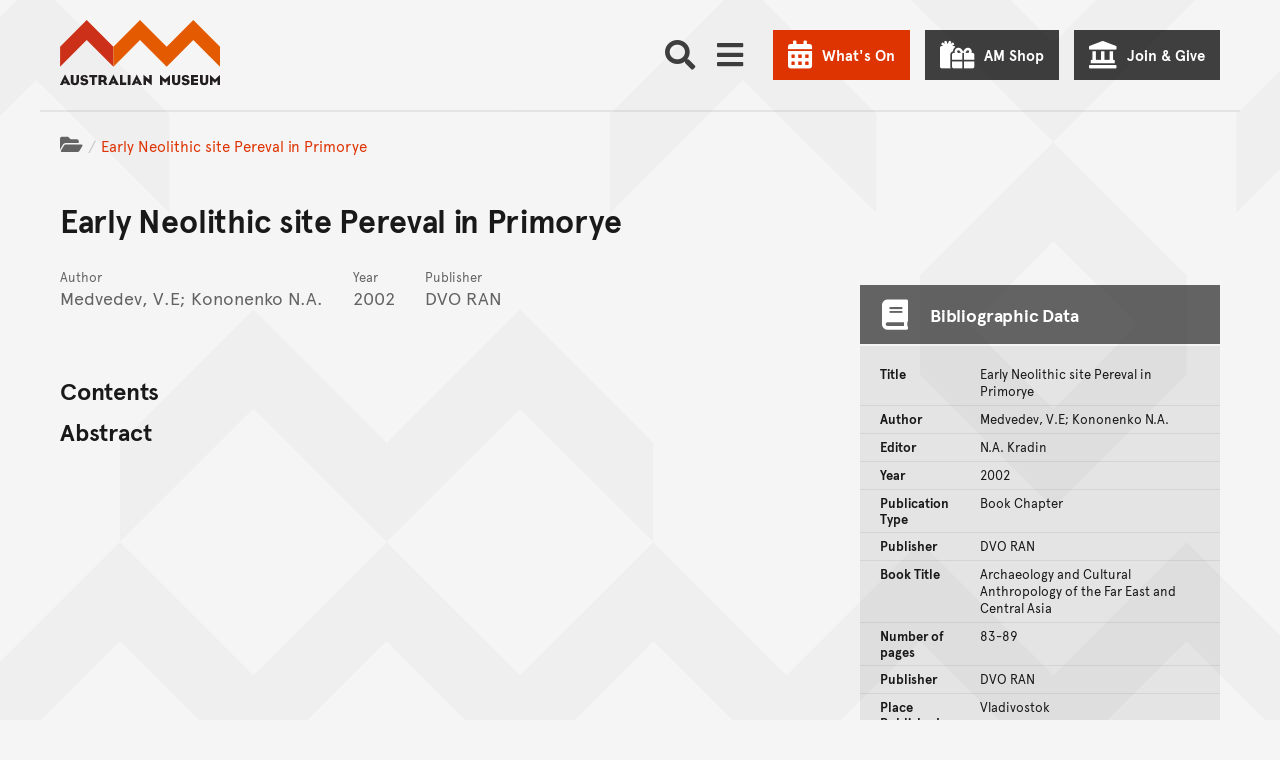

--- FILE ---
content_type: text/css; charset="utf-8"
request_url: https://media.australian.museum/static/css/am_cookieBot_customisation.068ebc3b82ef.css
body_size: 1790
content:
#CybotCookiebotDialog {

	/* Declare some variables */

	--color-primary: #de3400;

	--black: #222;
	--grey-dark: #4a4a4a;
	--grey-medium: #737373;
	--grey-light: #ccc;
	--grey-xlight: #eee;
	--white: #fff;

	--black-rgb: 0, 0, 0;
	--white-rgb: 255, 255, 255;

	--dialog-edge-offset: 2.5vw;
	--dialog-bkg-color: 34, 34, 34;

	--space-xs: 0.5rem;
	--space-sm: 1rem;
	--space-md-sm: 1.5rem;
	--space-md: 2rem;
	--space-lg: 4rem;

	--font-size-xs: 1.3rem;
	--font-size-sm: 1.5rem;
	--font-size-md: 1.8rem;
	--font-size-lg: 2.4rem;

	/* Override base styling */
	font-family: "apercu-pro", "Helvetica Neue", Helvetica, Arial, sans-serif;
	font-size: var(--font-size-sm);
	border-radius: 0;
	background-color: rgba(var(--dialog-bkg-color), 1);
	box-shadow: 0 15px 50px rgba(0,0,0,.6);

	* {
		font-size: inherit;
	}

	form {
		max-width: none;
	}

	.CybotCookiebotDialogContentWrapper {
		position: relative;
		z-index: 1;
		max-width: 1570px !important;
	}

	#CybotCookiebotDialogBodyContentText {
		max-width: 80ch;
		padding-bottom: var(--space-lg);
	}

	#CybotCookiebotDialogBodyContentTitle {
		margin-bottom: var(--space-xs);
		font-weight: bold;
		color: var(--white);
		text-transform: uppercase;

	}

	/* Background Weave Pattern */
	&::after {
		content: "";
		display: block;
		width: 200%;
		height: 200%;
		position: absolute;
		left: 50%;
		top: 50%;
		transform: translate(-50% -50%);
		z-index: 0;
		background-image: url("../images/svg-development/am-pattern-master-cookiebot-dialog.2173b4ecf4dc.svg");
		background-position: center center;
		background-size: 3000px auto;
		background-repeat: repeat;
		opacity: 0.03;
	}

	@media screen and (min-width: 650px) {

		&::after {
			background-size: 4000px auto;
		}

	}

	/* Hide CookieBot signatures */

	#CybotCookiebotDialogHeader,
	#CybotCookiebotDialogPoweredByText {
		display: none;
	}

	/* Tab Styling */
	#CybotCookiebotDialogNav .CybotCookiebotDialogNavItemLink {
		padding: var(--space-md);
		border-bottom: 4px solid transparent;
		font-size: var(--font-size-md);
		color: var(--grey-light);

		&:hover {
			color: var(--white);
		}

		&.CybotCookiebotDialogActive {
			border-bottom: 4px solid var(--color-primary);
			color: var(--white);
		}
	}

	/* Switches Styling */

	.CybotCookiebotDialogBodyLevelButtonWrapper {
		padding-top: var(--space-xs);
		padding-bottom: var(--space-sm);
		gap: var(--space-md-sm);

		@media screen and (min-width: 601px) {
			padding-top: var(--space-sm);
			padding-bottom: var(--space-md);
		}

		input[type=checkbox].CybotCookiebotDialogBodyLevelButton {
			opacity: 0 !important;
		}

	}

	.CybotCookiebotDialogBodyLevelButtonLabel {
		margin-bottom: 0;
		font-size: var(--font-size-sm);
		font-weight: bold;
		color: var(--white);
	}

	.CybotCookiebotDialogBodyLevelButtonDescription {

		&:hover {
			color: inherit !important;
		}

	}

	.CybotCookiebotDialogBodyLevelButtonSliderWrapper {

		.CybotCookiebotDialogBodyLevelButtonSlider {
			border: 2px solid rgba(var(--white-rgb), 0.5);
			background-color: transparent;
			transition: all .2s ease-in-out;

			&::before {
				width: 22px;
				height: 22px;
				left: 4px;
				bottom: 3px;
				background-color: var(--white);
			}

		}

		input[type=checkbox]:checked + .CybotCookiebotDialogBodyLevelButtonSlider,
		input[type=checkbox][disabled]:checked + .CybotCookiebotDialogBodyLevelButtonSlider {
			border-color: var(--color-primary);
			background-color: var(--color-primary);

			&::before {
				transform: translateX(24px);
			}
		}

	}

	.CybotCookiebotDialogBodyLevelButtonSliderWrapperDisabled {
		opacity: 0.6;
	}


	/* Button Styling */
	#CybotCookiebotDialogDetailBodyContentCookieContainerButton {
		color: var(--white);

		&:hover * {
			color: var(--color-primary) !important;
		}
	}

	#CybotCookiebotDialogBodyButtonsWrapper .CybotCookiebotDialogBodyButton {
		margin-bottom: 1vh !important;
		padding-top: 1.2rem;
		padding-bottom: 1.4rem;
		padding-left: var(--space-md);
		padding-right: var(--space-md);
		font-size: var(--font-size-md);
		font-weight: bold;
		line-height: 1.25;
		color: var(--white);
		text-align: center;
		text-transform: none;
		text-decoration: none;
		background-color: rgba(var(--white-rgb), 0.1);
		border: 1px solid transparent;
		border-radius: 0;
		cursor: pointer;
		transition: all .2s ease-in-out;

		&:hover {
			opacity: 1;
			background-color: var(--white);
			color: var(--black);
		}

		&#CybotCookiebotDialogBodyLevelButtonLevelOptinAllowAll {
			background-color: var(--white);
			color: var(--black);

			&:hover {
				background-color: var(--color-primary);
				color: var(--white);
			}

		}

	}

	/* Adjust scroll fader to match background */

	.CybotCookiebotFader {
		background-image: linear-gradient(to top, rgba(var(--dialog-bkg-color), 1), rgba(var(--dialog-bkg-color), 0.8), rgba(var(--dialog-bkg-color), 0)) !important;
	}

	/* Containers */

	#CybotCookiebotDialogBodyContent,
	#CybotCookiebotDialogTabContentDetails,
	#CybotCookiebotDialogDetailBodyContentTextAbout,
	#CybotCookiebotDialogFooter {
		padding: calc(var(--space-md) + 1vw);
	}

	#CybotCookiebotDialogBodyContent,
	#CybotCookiebotDialogDetailBodyContentTextAbout,
	#CybotCookiebotDialogFooter {
		max-width: 80ch;
		font-size: var(--font-size-md);
		line-height: 1.4;
	}

	#CybotCookiebotDialogFooter {
		background-color: rgb(var(--dialog-bkg-color));
	}

	.CybotCookiebotDialogDetailBodyContentCookieTypeIntro {
		max-width: 66ch;
		padding-left: 2.5em !important;
	}

	#CybotCookiebotDialogDetailFooter {
		padding-left: 1.125em !important;
	}

}


/* Cookie Banner */

#CybotCookiebotDialog.CybotEdge {
	font-size: var(--font-size-md);
	width: calc(100vw - (var(--dialog-edge-offset) * 2));
	min-width: calc(100vw - (var(--dialog-edge-offset) * 2));
	max-width: none;
	padding: calc(var(--dialog-edge-offset) + 1rem);

	#CybotCookiebotDialogBodyContent,
	#CybotCookiebotDialogTabContentDetails,
	#CybotCookiebotDialogDetailBodyContentTextAbout,
	#CybotCookiebotDialogFooter {
		max-width: none;
		padding: 0;
	}

	#CybotCookiebotDialogFooter {
		background-color: transparent;

		@media screen and (max-width: 1279px) {
			padding-top: var(--space-sm);
		}

	}

	#CybotCookiebotDialogBodyContentText {
		color: var(--grey-light);
	}

	@media screen and (min-width: 1280px) {

		&[data-template=bottom] {
			margin-top: calc(var(--dialog-edge-offset) * -1);
		}

	}

	.CybotCookiebotDialogContentWrapper {

		@media screen and (min-width: 1510px) {
			align-items: stretch;

			#CybotCookiebotDialogBodyButtons {
				height: 100%;

				#CybotCookiebotDialogBodyButtonsWrapper {
					height: 100%;
					justify-content: space-around;
				}

			}
		}

	}

	.CybotCookiebotDialogBodyBottomWrapper {
		padding-bottom: calc(var(--space-md) + var(--space-sm));

		@media screen and (min-width: 1280px) {
			align-items: center;
			justify-content: space-between;
		}

		@media screen and (min-width: 1510px) {
			max-width: 100ch;
			margin-top: 0;
			padding-right: 2vw;
		}

	}

	#CybotCookiebotDialogTabContent {
		margin-left: 0 !important;
	}

	#CybotCookiebotDialogHeader {
		margin-right: var(--space-md);
	}

	/* Details Button */
	#CybotCookiebotDialogBodyEdgeMoreDetails {
		height: auto;
		margin-right: var(--space-sm);
		padding-top: var(--space-xs);

		a {
			color: var(--white);

			&::after {
				border-color: var(--color-primary);
				transition: all .2s ease-in-out;
			}

			&:hover::after {
				border-color: var(--white);
				transform: translateX(1rem) rotate(45deg);
			}

		}

	}

}


--- FILE ---
content_type: text/javascript; charset="utf-8"
request_url: https://media.australian.museum/static/dist/opac-ad71dfb0a38c5008c321.js
body_size: 30625
content:
(()=>{var t={3144:(t,e,r)=>{"use strict";var o=r(6743),n=r(1002),i=r(76),s=r(7119);t.exports=s||o.call(i,n)},1002:t=>{"use strict";t.exports=Function.prototype.apply},76:t=>{"use strict";t.exports=Function.prototype.call},3126:(t,e,r)=>{"use strict";var o=r(6743),n=r(9675),i=r(76),s=r(3144);t.exports=function(t){if(t.length<1||"function"!=typeof t[0])throw new n("a function is required");return s(o,i,t)}},7119:t=>{"use strict";t.exports="undefined"!=typeof Reflect&&Reflect&&Reflect.apply},8075:(t,e,r)=>{"use strict";var o=r(453),n=r(487),i=n(o("String.prototype.indexOf"));t.exports=function(t,e){var r=o(t,!!e);return"function"==typeof r&&i(t,".prototype.")>-1?n(r):r}},487:(t,e,r)=>{"use strict";var o=r(6743),n=r(453),i=n("%Function.prototype.apply%"),s=n("%Function.prototype.call%"),a=n("%Reflect.apply%",!0)||o.call(s,i),c=n("%Object.getOwnPropertyDescriptor%",!0),u=n("%Object.defineProperty%",!0),p=n("%Math.max%");if(u)try{u({},"a",{value:1})}catch(t){u=null}t.exports=function(t){var e=a(o,s,arguments);return c&&u&&c(e,"length").configurable&&u(e,"length",{value:1+p(0,t.length-(arguments.length-1))}),e};var l=function(){return a(o,i,arguments)};u?u(t.exports,"apply",{value:l}):t.exports.apply=l},5971:t=>{function e(t){if(t)return function(t){for(var r in e.prototype)t[r]=e.prototype[r];return t}(t)}t.exports=e,e.prototype.on=e.prototype.addEventListener=function(t,e){return this._callbacks=this._callbacks||{},(this._callbacks["$"+t]=this._callbacks["$"+t]||[]).push(e),this},e.prototype.once=function(t,e){function r(){this.off(t,r),e.apply(this,arguments)}return r.fn=e,this.on(t,r),this},e.prototype.off=e.prototype.removeListener=e.prototype.removeAllListeners=e.prototype.removeEventListener=function(t,e){if(this._callbacks=this._callbacks||{},0==arguments.length)return this._callbacks={},this;var r,o=this._callbacks["$"+t];if(!o)return this;if(1==arguments.length)return delete this._callbacks["$"+t],this;for(var n=0;n<o.length;n++)if((r=o[n])===e||r.fn===e){o.splice(n,1);break}return 0===o.length&&delete this._callbacks["$"+t],this},e.prototype.emit=function(t){this._callbacks=this._callbacks||{};for(var e=new Array(arguments.length-1),r=this._callbacks["$"+t],o=1;o<arguments.length;o++)e[o-1]=arguments[o];if(r){o=0;for(var n=(r=r.slice(0)).length;o<n;++o)r[o].apply(this,e)}return this},e.prototype.listeners=function(t){return this._callbacks=this._callbacks||{},this._callbacks["$"+t]||[]},e.prototype.hasListeners=function(t){return!!this.listeners(t).length}},1991:(t,e,r)=>{"use strict";var o=r(3858);r(2614),t.exports=o},7357:(t,e,r)=>{"use strict";r(624),r(8665),r(5086),r(9193),r(5880),r(5773),r(3396),r(9979);var o=r(9720);t.exports=o.Promise},4601:(t,e,r)=>{"use strict";var o=r(8420),n=r(3838),i=TypeError;t.exports=function(t){if(o(t))return t;throw i(n(t)+" is not a function")}},7849:(t,e,r)=>{"use strict";var o=r(1466),n=r(3838),i=TypeError;t.exports=function(t){if(o(t))return t;throw i(n(t)+" is not a constructor")}},7473:(t,e,r)=>{"use strict";var o=r(8420),n=String,i=TypeError;t.exports=function(t){if("object"==typeof t||o(t))return t;throw i("Can't set "+n(t)+" as a prototype")}},298:(t,e,r)=>{"use strict";var o=r(1602),n=r(3105),i=r(3610).f,s=o("unscopables"),a=Array.prototype;void 0===a[s]&&i(a,s,{configurable:!0,value:n(null)}),t.exports=function(t){a[s][t]=!0}},5190:(t,e,r)=>{"use strict";var o=r(7658),n=TypeError;t.exports=function(t,e){if(o(e,t))return t;throw n("Incorrect invocation")}},3938:(t,e,r)=>{"use strict";var o=r(5335),n=String,i=TypeError;t.exports=function(t){if(o(t))return t;throw i(n(t)+" is not an object")}},8186:(t,e,r)=>{"use strict";var o=r(5476),n=r(6539),i=r(3493),s=function(t){return function(e,r,s){var a,c=o(e),u=i(c),p=n(s,u);if(t&&r!=r){for(;u>p;)if((a=c[p++])!=a)return!0}else for(;u>p;p++)if((t||p in c)&&c[p]===r)return t||p||0;return!t&&-1}};t.exports={includes:s(!0),indexOf:s(!1)}},9609:(t,e,r)=>{"use strict";var o=r(281);t.exports=o([].slice)},7499:(t,e,r)=>{"use strict";var o=r(1602)("iterator"),n=!1;try{var i=0,s={next:function(){return{done:!!i++}},return:function(){n=!0}};s[o]=function(){return this},Array.from(s,(function(){throw 2}))}catch(t){}t.exports=function(t,e){try{if(!e&&!n)return!1}catch(t){return!1}var r=!1;try{var i={};i[o]=function(){return{next:function(){return{done:r=!0}}}},t(i)}catch(t){}return r}},8569:(t,e,r)=>{"use strict";var o=r(281),n=o({}.toString),i=o("".slice);t.exports=function(t){return i(n(t),8,-1)}},3062:(t,e,r)=>{"use strict";var o=r(3129),n=r(8420),i=r(8569),s=r(1602)("toStringTag"),a=Object,c="Arguments"===i(function(){return arguments}());t.exports=o?i:function(t){var e,r,o;return void 0===t?"Undefined":null===t?"Null":"string"==typeof(r=function(t,e){try{return t[e]}catch(t){}}(e=a(t),s))?r:c?i(e):"Object"===(o=i(e))&&n(e.callee)?"Arguments":o}},4361:(t,e,r)=>{"use strict";var o=r(6490),n=r(5816),i=r(7632),s=r(3610);t.exports=function(t,e,r){for(var a=n(e),c=s.f,u=i.f,p=0;p<a.length;p++){var l=a[p];o(t,l)||r&&o(r,l)||c(t,l,u(e,l))}}},7168:(t,e,r)=>{"use strict";var o=r(2074);t.exports=!o((function(){function t(){}return t.prototype.constructor=null,Object.getPrototypeOf(new t)!==t.prototype}))},8296:t=>{"use strict";t.exports=function(t,e){return{value:t,done:e}}},7712:(t,e,r)=>{"use strict";var o=r(5077),n=r(3610),i=r(6843);t.exports=o?function(t,e,r){return n.f(t,e,i(1,r))}:function(t,e,r){return t[e]=r,t}},6843:t=>{"use strict";t.exports=function(t,e){return{enumerable:!(1&t),configurable:!(2&t),writable:!(4&t),value:e}}},6477:(t,e,r)=>{"use strict";var o=r(8218),n=r(3610);t.exports=function(t,e,r){return r.get&&o(r.get,e,{getter:!0}),r.set&&o(r.set,e,{setter:!0}),n.f(t,e,r)}},7485:(t,e,r)=>{"use strict";var o=r(8420),n=r(3610),i=r(8218),s=r(9430);t.exports=function(t,e,r,a){a||(a={});var c=a.enumerable,u=void 0!==a.name?a.name:e;if(o(r)&&i(r,u,a),a.global)c?t[e]=r:s(e,r);else{try{a.unsafe?t[e]&&(c=!0):delete t[e]}catch(t){}c?t[e]=r:n.f(t,e,{value:r,enumerable:!1,configurable:!a.nonConfigurable,writable:!a.nonWritable})}return t}},9430:(t,e,r)=>{"use strict";var o=r(200),n=Object.defineProperty;t.exports=function(t,e){try{n(o,t,{value:e,configurable:!0,writable:!0})}catch(r){o[t]=e}return e}},5077:(t,e,r)=>{"use strict";var o=r(2074);t.exports=!o((function(){return 7!==Object.defineProperty({},1,{get:function(){return 7}})[1]}))},6568:t=>{"use strict";var e="object"==typeof document&&document.all,r=void 0===e&&void 0!==e;t.exports={all:e,IS_HTMLDDA:r}},3262:(t,e,r)=>{"use strict";var o=r(200),n=r(5335),i=o.document,s=n(i)&&n(i.createElement);t.exports=function(t){return s?i.createElement(t):{}}},5549:t=>{"use strict";t.exports={CSSRuleList:0,CSSStyleDeclaration:0,CSSValueList:0,ClientRectList:0,DOMRectList:0,DOMStringList:0,DOMTokenList:1,DataTransferItemList:0,FileList:0,HTMLAllCollection:0,HTMLCollection:0,HTMLFormElement:0,HTMLSelectElement:0,MediaList:0,MimeTypeArray:0,NamedNodeMap:0,NodeList:1,PaintRequestList:0,Plugin:0,PluginArray:0,SVGLengthList:0,SVGNumberList:0,SVGPathSegList:0,SVGPointList:0,SVGStringList:0,SVGTransformList:0,SourceBufferList:0,StyleSheetList:0,TextTrackCueList:0,TextTrackList:0,TouchList:0}},2975:(t,e,r)=>{"use strict";var o=r(3262)("span").classList,n=o&&o.constructor&&o.constructor.prototype;t.exports=n===Object.prototype?void 0:n},8523:(t,e,r)=>{"use strict";var o=r(419),n=r(5223);t.exports=!o&&!n&&"object"==typeof window&&"object"==typeof document},419:t=>{"use strict";t.exports="object"==typeof Deno&&Deno&&"object"==typeof Deno.version},2671:(t,e,r)=>{"use strict";var o=r(7061);t.exports=/ipad|iphone|ipod/i.test(o)&&"undefined"!=typeof Pebble},2050:(t,e,r)=>{"use strict";var o=r(7061);t.exports=/(?:ipad|iphone|ipod).*applewebkit/i.test(o)},5223:(t,e,r)=>{"use strict";var o=r(200),n=r(8569);t.exports="process"===n(o.process)},4318:(t,e,r)=>{"use strict";var o=r(7061);t.exports=/web0s(?!.*chrome)/i.test(o)},7061:t=>{"use strict";t.exports="undefined"!=typeof navigator&&String(navigator.userAgent)||""},6845:(t,e,r)=>{"use strict";var o,n,i=r(200),s=r(7061),a=i.process,c=i.Deno,u=a&&a.versions||c&&c.version,p=u&&u.v8;p&&(n=(o=p.split("."))[0]>0&&o[0]<4?1:+(o[0]+o[1])),!n&&s&&(!(o=s.match(/Edge\/(\d+)/))||o[1]>=74)&&(o=s.match(/Chrome\/(\d+)/))&&(n=+o[1]),t.exports=n},290:t=>{"use strict";t.exports=["constructor","hasOwnProperty","isPrototypeOf","propertyIsEnumerable","toLocaleString","toString","valueOf"]},6452:(t,e,r)=>{"use strict";var o=r(281),n=Error,i=o("".replace),s=String(n("zxcasd").stack),a=/\n\s*at [^:]*:[^\n]*/,c=a.test(s);t.exports=function(t,e){if(c&&"string"==typeof t&&!n.prepareStackTrace)for(;e--;)t=i(t,a,"");return t}},7102:(t,e,r)=>{"use strict";var o=r(7712),n=r(6452),i=r(462),s=Error.captureStackTrace;t.exports=function(t,e,r,a){i&&(s?s(t,e):o(t,"stack",n(r,a)))}},462:(t,e,r)=>{"use strict";var o=r(2074),n=r(6843);t.exports=!o((function(){var t=Error("a");return!("stack"in t)||(Object.defineProperty(t,"stack",n(1,7)),7!==t.stack)}))},1605:(t,e,r)=>{"use strict";var o=r(200),n=r(7632).f,i=r(7712),s=r(7485),a=r(9430),c=r(4361),u=r(4977);t.exports=function(t,e){var r,p,l,f,y,h=t.target,d=t.global,v=t.stat;if(r=d?o:v?o[h]||a(h,{}):(o[h]||{}).prototype)for(p in e){if(f=e[p],l=t.dontCallGetSet?(y=n(r,p))&&y.value:r[p],!u(d?p:h+(v?".":"#")+p,t.forced)&&void 0!==l){if(typeof f==typeof l)continue;c(f,l)}(t.sham||l&&l.sham)&&i(f,"sham",!0),s(r,p,f,t)}}},2074:t=>{"use strict";t.exports=function(t){try{return!!t()}catch(t){return!0}}},9070:(t,e,r)=>{"use strict";var o=r(8823),n=Function.prototype,i=n.apply,s=n.call;t.exports="object"==typeof Reflect&&Reflect.apply||(o?s.bind(i):function(){return s.apply(i,arguments)})},6885:(t,e,r)=>{"use strict";var o=r(3091),n=r(4601),i=r(8823),s=o(o.bind);t.exports=function(t,e){return n(t),void 0===e?t:i?s(t,e):function(){return t.apply(e,arguments)}}},8823:(t,e,r)=>{"use strict";var o=r(2074);t.exports=!o((function(){var t=function(){}.bind();return"function"!=typeof t||t.hasOwnProperty("prototype")}))},2368:(t,e,r)=>{"use strict";var o=r(8823),n=Function.prototype.call;t.exports=o?n.bind(n):function(){return n.apply(n,arguments)}},2071:(t,e,r)=>{"use strict";var o=r(5077),n=r(6490),i=Function.prototype,s=o&&Object.getOwnPropertyDescriptor,a=n(i,"name"),c=a&&"something"===function(){}.name,u=a&&(!o||o&&s(i,"name").configurable);t.exports={EXISTS:a,PROPER:c,CONFIGURABLE:u}},1385:(t,e,r)=>{"use strict";var o=r(281),n=r(4601);t.exports=function(t,e,r){try{return o(n(Object.getOwnPropertyDescriptor(t,e)[r]))}catch(t){}}},3091:(t,e,r)=>{"use strict";var o=r(8569),n=r(281);t.exports=function(t){if("Function"===o(t))return n(t)}},281:(t,e,r)=>{"use strict";var o=r(8823),n=Function.prototype,i=n.call,s=o&&n.bind.bind(i,i);t.exports=o?s:function(t){return function(){return i.apply(t,arguments)}}},6492:(t,e,r)=>{"use strict";var o=r(200),n=r(8420);t.exports=function(t,e){return arguments.length<2?(r=o[t],n(r)?r:void 0):o[t]&&o[t][e];var r}},1898:(t,e,r)=>{"use strict";var o=r(3062),n=r(6457),i=r(8406),s=r(2228),a=r(1602)("iterator");t.exports=function(t){if(!i(t))return n(t,a)||n(t,"@@iterator")||s[o(t)]}},9526:(t,e,r)=>{"use strict";var o=r(2368),n=r(4601),i=r(3938),s=r(3838),a=r(1898),c=TypeError;t.exports=function(t,e){var r=arguments.length<2?a(t):e;if(n(r))return i(o(r,t));throw c(s(t)+" is not iterable")}},6457:(t,e,r)=>{"use strict";var o=r(4601),n=r(8406);t.exports=function(t,e){var r=t[e];return n(r)?void 0:o(r)}},200:function(t,e,r){"use strict";var o=function(t){return t&&t.Math===Math&&t};t.exports=o("object"==typeof globalThis&&globalThis)||o("object"==typeof window&&window)||o("object"==typeof self&&self)||o("object"==typeof r.g&&r.g)||function(){return this}()||this||Function("return this")()},6490:(t,e,r)=>{"use strict";var o=r(281),n=r(2612),i=o({}.hasOwnProperty);t.exports=Object.hasOwn||function(t,e){return i(n(t),e)}},7708:t=>{"use strict";t.exports={}},9778:t=>{"use strict";t.exports=function(t,e){try{1===arguments.length?console.error(t):console.error(t,e)}catch(t){}}},8890:(t,e,r)=>{"use strict";var o=r(6492);t.exports=o("document","documentElement")},7694:(t,e,r)=>{"use strict";var o=r(5077),n=r(2074),i=r(3262);t.exports=!o&&!n((function(){return 7!==Object.defineProperty(i("div"),"a",{get:function(){return 7}}).a}))},8664:(t,e,r)=>{"use strict";var o=r(281),n=r(2074),i=r(8569),s=Object,a=o("".split);t.exports=n((function(){return!s("z").propertyIsEnumerable(0)}))?function(t){return"String"===i(t)?a(t,""):s(t)}:s},9965:(t,e,r)=>{"use strict";var o=r(281),n=r(8420),i=r(9310),s=o(Function.toString);n(i.inspectSource)||(i.inspectSource=function(t){return s(t)}),t.exports=i.inspectSource},5833:(t,e,r)=>{"use strict";var o=r(5335),n=r(7712);t.exports=function(t,e){o(e)&&"cause"in e&&n(t,"cause",e.cause)}},9206:(t,e,r)=>{"use strict";var o,n,i,s=r(8369),a=r(200),c=r(5335),u=r(7712),p=r(6490),l=r(9310),f=r(5904),y=r(7708),h="Object already initialized",d=a.TypeError,v=a.WeakMap;if(s||l.state){var m=l.state||(l.state=new v);m.get=m.get,m.has=m.has,m.set=m.set,o=function(t,e){if(m.has(t))throw d(h);return e.facade=t,m.set(t,e),e},n=function(t){return m.get(t)||{}},i=function(t){return m.has(t)}}else{var g=f("state");y[g]=!0,o=function(t,e){if(p(t,g))throw d(h);return e.facade=t,u(t,g,e),e},n=function(t){return p(t,g)?t[g]:{}},i=function(t){return p(t,g)}}t.exports={set:o,get:n,has:i,enforce:function(t){return i(t)?n(t):o(t,{})},getterFor:function(t){return function(e){var r;if(!c(e)||(r=n(e)).type!==t)throw d("Incompatible receiver, "+t+" required");return r}}}},9034:(t,e,r)=>{"use strict";var o=r(1602),n=r(2228),i=o("iterator"),s=Array.prototype;t.exports=function(t){return void 0!==t&&(n.Array===t||s[i]===t)}},8420:(t,e,r)=>{"use strict";var o=r(6568),n=o.all;t.exports=o.IS_HTMLDDA?function(t){return"function"==typeof t||t===n}:function(t){return"function"==typeof t}},1466:(t,e,r)=>{"use strict";var o=r(281),n=r(2074),i=r(8420),s=r(3062),a=r(6492),c=r(9965),u=function(){},p=[],l=a("Reflect","construct"),f=/^\s*(?:class|function)\b/,y=o(f.exec),h=!f.exec(u),d=function(t){if(!i(t))return!1;try{return l(u,p,t),!0}catch(t){return!1}},v=function(t){if(!i(t))return!1;switch(s(t)){case"AsyncFunction":case"GeneratorFunction":case"AsyncGeneratorFunction":return!1}try{return h||!!y(f,c(t))}catch(t){return!0}};v.sham=!0,t.exports=!l||n((function(){var t;return d(d.call)||!d(Object)||!d((function(){t=!0}))||t}))?v:d},4977:(t,e,r)=>{"use strict";var o=r(2074),n=r(8420),i=/#|\.prototype\./,s=function(t,e){var r=c[a(t)];return r===p||r!==u&&(n(e)?o(e):!!e)},a=s.normalize=function(t){return String(t).replace(i,".").toLowerCase()},c=s.data={},u=s.NATIVE="N",p=s.POLYFILL="P";t.exports=s},8406:t=>{"use strict";t.exports=function(t){return null==t}},5335:(t,e,r)=>{"use strict";var o=r(8420),n=r(6568),i=n.all;t.exports=n.IS_HTMLDDA?function(t){return"object"==typeof t?null!==t:o(t)||t===i}:function(t){return"object"==typeof t?null!==t:o(t)}},6926:t=>{"use strict";t.exports=!1},2328:(t,e,r)=>{"use strict";var o=r(6492),n=r(8420),i=r(7658),s=r(5225),a=Object;t.exports=s?function(t){return"symbol"==typeof t}:function(t){var e=o("Symbol");return n(e)&&i(e.prototype,a(t))}},2929:(t,e,r)=>{"use strict";var o=r(6885),n=r(2368),i=r(3938),s=r(3838),a=r(9034),c=r(3493),u=r(7658),p=r(9526),l=r(1898),f=r(9868),y=TypeError,h=function(t,e){this.stopped=t,this.result=e},d=h.prototype;t.exports=function(t,e,r){var v,m,g,b,w,x,S,O=r&&r.that,j=!(!r||!r.AS_ENTRIES),_=!(!r||!r.IS_RECORD),E=!(!r||!r.IS_ITERATOR),A=!(!r||!r.INTERRUPTED),P=o(e,O),T=function(t){return v&&f(v,"normal",t),new h(!0,t)},R=function(t){return j?(i(t),A?P(t[0],t[1],T):P(t[0],t[1])):A?P(t,T):P(t)};if(_)v=t.iterator;else if(E)v=t;else{if(!(m=l(t)))throw y(s(t)+" is not iterable");if(a(m)){for(g=0,b=c(t);b>g;g++)if((w=R(t[g]))&&u(d,w))return w;return new h(!1)}v=p(t,m)}for(x=_?t.next:v.next;!(S=n(x,v)).done;){try{w=R(S.value)}catch(t){f(v,"throw",t)}if("object"==typeof w&&w&&u(d,w))return w}return new h(!1)}},9868:(t,e,r)=>{"use strict";var o=r(2368),n=r(3938),i=r(6457);t.exports=function(t,e,r){var s,a;n(t);try{if(!(s=i(t,"return"))){if("throw"===e)throw r;return r}s=o(s,t)}catch(t){a=!0,s=t}if("throw"===e)throw r;if(a)throw s;return n(s),r}},8287:(t,e,r)=>{"use strict";var o=r(9306).IteratorPrototype,n=r(3105),i=r(6843),s=r(5282),a=r(2228),c=function(){return this};t.exports=function(t,e,r,u){var p=e+" Iterator";return t.prototype=n(o,{next:i(+!u,r)}),s(t,p,!1,!0),a[p]=c,t}},6409:(t,e,r)=>{"use strict";var o=r(1605),n=r(2368),i=r(6926),s=r(2071),a=r(8420),c=r(8287),u=r(7970),p=r(9686),l=r(5282),f=r(7712),y=r(7485),h=r(1602),d=r(2228),v=r(9306),m=s.PROPER,g=s.CONFIGURABLE,b=v.IteratorPrototype,w=v.BUGGY_SAFARI_ITERATORS,x=h("iterator"),S="keys",O="values",j="entries",_=function(){return this};t.exports=function(t,e,r,s,h,v,E){c(r,e,s);var A,P,T,R=function(t){if(t===h&&L)return L;if(!w&&t&&t in C)return C[t];switch(t){case S:case O:case j:return function(){return new r(this,t)}}return function(){return new r(this)}},k=e+" Iterator",I=!1,C=t.prototype,N=C[x]||C["@@iterator"]||h&&C[h],L=!w&&N||R(h),D="Array"===e&&C.entries||N;if(D&&(A=u(D.call(new t)))!==Object.prototype&&A.next&&(i||u(A)===b||(p?p(A,b):a(A[x])||y(A,x,_)),l(A,k,!0,!0),i&&(d[k]=_)),m&&h===O&&N&&N.name!==O&&(!i&&g?f(C,"name",O):(I=!0,L=function(){return n(N,this)})),h)if(P={values:R(O),keys:v?L:R(S),entries:R(j)},E)for(T in P)(w||I||!(T in C))&&y(C,T,P[T]);else o({target:e,proto:!0,forced:w||I},P);return i&&!E||C[x]===L||y(C,x,L,{name:h}),d[e]=L,P}},9306:(t,e,r)=>{"use strict";var o,n,i,s=r(2074),a=r(8420),c=r(5335),u=r(3105),p=r(7970),l=r(7485),f=r(1602),y=r(6926),h=f("iterator"),d=!1;[].keys&&("next"in(i=[].keys())?(n=p(p(i)))!==Object.prototype&&(o=n):d=!0),!c(o)||s((function(){var t={};return o[h].call(t)!==t}))?o={}:y&&(o=u(o)),a(o[h])||l(o,h,(function(){return this})),t.exports={IteratorPrototype:o,BUGGY_SAFARI_ITERATORS:d}},2228:t=>{"use strict";t.exports={}},3493:(t,e,r)=>{"use strict";var o=r(3747);t.exports=function(t){return o(t.length)}},8218:(t,e,r)=>{"use strict";var o=r(281),n=r(2074),i=r(8420),s=r(6490),a=r(5077),c=r(2071).CONFIGURABLE,u=r(9965),p=r(9206),l=p.enforce,f=p.get,y=String,h=Object.defineProperty,d=o("".slice),v=o("".replace),m=o([].join),g=a&&!n((function(){return 8!==h((function(){}),"length",{value:8}).length})),b=String(String).split("String"),w=t.exports=function(t,e,r){"Symbol("===d(y(e),0,7)&&(e="["+v(y(e),/^Symbol\(([^)]*)\)/,"$1")+"]"),r&&r.getter&&(e="get "+e),r&&r.setter&&(e="set "+e),(!s(t,"name")||c&&t.name!==e)&&(a?h(t,"name",{value:e,configurable:!0}):t.name=e),g&&r&&s(r,"arity")&&t.length!==r.arity&&h(t,"length",{value:r.arity});try{r&&s(r,"constructor")&&r.constructor?a&&h(t,"prototype",{writable:!1}):t.prototype&&(t.prototype=void 0)}catch(t){}var o=l(t);return s(o,"source")||(o.source=m(b,"string"==typeof e?e:"")),t};Function.prototype.toString=w((function(){return i(this)&&f(this).source||u(this)}),"toString")},9830:t=>{"use strict";var e=Math.ceil,r=Math.floor;t.exports=Math.trunc||function(t){var o=+t;return(o>0?r:e)(o)}},7462:(t,e,r)=>{"use strict";var o,n,i,s,a,c=r(200),u=r(6885),p=r(7632).f,l=r(4922).set,f=r(7600),y=r(2050),h=r(2671),d=r(4318),v=r(5223),m=c.MutationObserver||c.WebKitMutationObserver,g=c.document,b=c.process,w=c.Promise,x=p(c,"queueMicrotask"),S=x&&x.value;if(!S){var O=new f,j=function(){var t,e;for(v&&(t=b.domain)&&t.exit();e=O.get();)try{e()}catch(t){throw O.head&&o(),t}t&&t.enter()};y||v||d||!m||!g?!h&&w&&w.resolve?((s=w.resolve(void 0)).constructor=w,a=u(s.then,s),o=function(){a(j)}):v?o=function(){b.nextTick(j)}:(l=u(l,c),o=function(){l(j)}):(n=!0,i=g.createTextNode(""),new m(j).observe(i,{characterData:!0}),o=function(){i.data=n=!n}),S=function(t){O.head||o(),O.add(t)}}t.exports=S},9836:(t,e,r)=>{"use strict";var o=r(4601),n=TypeError,i=function(t){var e,r;this.promise=new t((function(t,o){if(void 0!==e||void 0!==r)throw n("Bad Promise constructor");e=t,r=o})),this.resolve=o(e),this.reject=o(r)};t.exports.f=function(t){return new i(t)}},610:(t,e,r)=>{"use strict";var o=r(5362);t.exports=function(t,e){return void 0===t?arguments.length<2?"":e:o(t)}},3105:(t,e,r)=>{"use strict";var o,n=r(3938),i=r(5318),s=r(290),a=r(7708),c=r(8890),u=r(3262),p=r(5904),l="prototype",f="script",y=p("IE_PROTO"),h=function(){},d=function(t){return"<"+f+">"+t+"</"+f+">"},v=function(t){t.write(d("")),t.close();var e=t.parentWindow.Object;return t=null,e},m=function(){try{o=new ActiveXObject("htmlfile")}catch(t){}var t,e,r;m="undefined"!=typeof document?document.domain&&o?v(o):(e=u("iframe"),r="java"+f+":",e.style.display="none",c.appendChild(e),e.src=String(r),(t=e.contentWindow.document).open(),t.write(d("document.F=Object")),t.close(),t.F):v(o);for(var n=s.length;n--;)delete m[l][s[n]];return m()};a[y]=!0,t.exports=Object.create||function(t,e){var r;return null!==t?(h[l]=n(t),r=new h,h[l]=null,r[y]=t):r=m(),void 0===e?r:i.f(r,e)}},5318:(t,e,r)=>{"use strict";var o=r(5077),n=r(4491),i=r(3610),s=r(3938),a=r(5476),c=r(1641);e.f=o&&!n?Object.defineProperties:function(t,e){s(t);for(var r,o=a(e),n=c(e),u=n.length,p=0;u>p;)i.f(t,r=n[p++],o[r]);return t}},3610:(t,e,r)=>{"use strict";var o=r(5077),n=r(7694),i=r(4491),s=r(3938),a=r(6032),c=TypeError,u=Object.defineProperty,p=Object.getOwnPropertyDescriptor,l="enumerable",f="configurable",y="writable";e.f=o?i?function(t,e,r){if(s(t),e=a(e),s(r),"function"==typeof t&&"prototype"===e&&"value"in r&&y in r&&!r[y]){var o=p(t,e);o&&o[y]&&(t[e]=r.value,r={configurable:f in r?r[f]:o[f],enumerable:l in r?r[l]:o[l],writable:!1})}return u(t,e,r)}:u:function(t,e,r){if(s(t),e=a(e),s(r),n)try{return u(t,e,r)}catch(t){}if("get"in r||"set"in r)throw c("Accessors not supported");return"value"in r&&(t[e]=r.value),t}},7632:(t,e,r)=>{"use strict";var o=r(5077),n=r(2368),i=r(9304),s=r(6843),a=r(5476),c=r(6032),u=r(6490),p=r(7694),l=Object.getOwnPropertyDescriptor;e.f=o?l:function(t,e){if(t=a(t),e=c(e),p)try{return l(t,e)}catch(t){}if(u(t,e))return s(!n(i.f,t,e),t[e])}},4789:(t,e,r)=>{"use strict";var o=r(6347),n=r(290).concat("length","prototype");e.f=Object.getOwnPropertyNames||function(t){return o(t,n)}},8916:(t,e)=>{"use strict";e.f=Object.getOwnPropertySymbols},7970:(t,e,r)=>{"use strict";var o=r(6490),n=r(8420),i=r(2612),s=r(5904),a=r(7168),c=s("IE_PROTO"),u=Object,p=u.prototype;t.exports=a?u.getPrototypeOf:function(t){var e=i(t);if(o(e,c))return e[c];var r=e.constructor;return n(r)&&e instanceof r?r.prototype:e instanceof u?p:null}},7658:(t,e,r)=>{"use strict";var o=r(281);t.exports=o({}.isPrototypeOf)},6347:(t,e,r)=>{"use strict";var o=r(281),n=r(6490),i=r(5476),s=r(8186).indexOf,a=r(7708),c=o([].push);t.exports=function(t,e){var r,o=i(t),u=0,p=[];for(r in o)!n(a,r)&&n(o,r)&&c(p,r);for(;e.length>u;)n(o,r=e[u++])&&(~s(p,r)||c(p,r));return p}},1641:(t,e,r)=>{"use strict";var o=r(6347),n=r(290);t.exports=Object.keys||function(t){return o(t,n)}},9304:(t,e)=>{"use strict";var r={}.propertyIsEnumerable,o=Object.getOwnPropertyDescriptor,n=o&&!r.call({1:2},1);e.f=n?function(t){var e=o(this,t);return!!e&&e.enumerable}:r},9686:(t,e,r)=>{"use strict";var o=r(1385),n=r(3938),i=r(7473);t.exports=Object.setPrototypeOf||("__proto__"in{}?function(){var t,e=!1,r={};try{(t=o(Object.prototype,"__proto__","set"))(r,[]),e=r instanceof Array}catch(t){}return function(r,o){return n(r),i(o),e?t(r,o):r.__proto__=o,r}}():void 0)},4972:(t,e,r)=>{"use strict";var o=r(3129),n=r(3062);t.exports=o?{}.toString:function(){return"[object "+n(this)+"]"}},9751:(t,e,r)=>{"use strict";var o=r(2368),n=r(8420),i=r(5335),s=TypeError;t.exports=function(t,e){var r,a;if("string"===e&&n(r=t.toString)&&!i(a=o(r,t)))return a;if(n(r=t.valueOf)&&!i(a=o(r,t)))return a;if("string"!==e&&n(r=t.toString)&&!i(a=o(r,t)))return a;throw s("Can't convert object to primitive value")}},5816:(t,e,r)=>{"use strict";var o=r(6492),n=r(281),i=r(4789),s=r(8916),a=r(3938),c=n([].concat);t.exports=o("Reflect","ownKeys")||function(t){var e=i.f(a(t)),r=s.f;return r?c(e,r(t)):e}},9720:(t,e,r)=>{"use strict";var o=r(200);t.exports=o},242:t=>{"use strict";t.exports=function(t){try{return{error:!1,value:t()}}catch(t){return{error:!0,value:t}}}},9053:(t,e,r)=>{"use strict";var o=r(200),n=r(2413),i=r(8420),s=r(4977),a=r(9965),c=r(1602),u=r(8523),p=r(419),l=r(6926),f=r(6845),y=n&&n.prototype,h=c("species"),d=!1,v=i(o.PromiseRejectionEvent),m=s("Promise",(function(){var t=a(n),e=t!==String(n);if(!e&&66===f)return!0;if(l&&(!y.catch||!y.finally))return!0;if(!f||f<51||!/native code/.test(t)){var r=new n((function(t){t(1)})),o=function(t){t((function(){}),(function(){}))};if((r.constructor={})[h]=o,!(d=r.then((function(){}))instanceof o))return!0}return!e&&(u||p)&&!v}));t.exports={CONSTRUCTOR:m,REJECTION_EVENT:v,SUBCLASSING:d}},2413:(t,e,r)=>{"use strict";var o=r(200);t.exports=o.Promise},9803:(t,e,r)=>{"use strict";var o=r(3938),n=r(5335),i=r(9836);t.exports=function(t,e){if(o(t),n(e)&&e.constructor===t)return e;var r=i.f(t);return(0,r.resolve)(e),r.promise}},9772:(t,e,r)=>{"use strict";var o=r(2413),n=r(7499),i=r(9053).CONSTRUCTOR;t.exports=i||!n((function(t){o.all(t).then(void 0,(function(){}))}))},7600:t=>{"use strict";var e=function(){this.head=null,this.tail=null};e.prototype={add:function(t){var e={item:t,next:null},r=this.tail;r?r.next=e:this.head=e,this.tail=e},get:function(){var t=this.head;if(t)return null===(this.head=t.next)&&(this.tail=null),t.item}},t.exports=e},1229:(t,e,r)=>{"use strict";var o=r(8406),n=TypeError;t.exports=function(t){if(o(t))throw n("Can't call method on "+t);return t}},3524:(t,e,r)=>{"use strict";var o=r(6492),n=r(6477),i=r(1602),s=r(5077),a=i("species");t.exports=function(t){var e=o(t);s&&e&&!e[a]&&n(e,a,{configurable:!0,get:function(){return this}})}},5282:(t,e,r)=>{"use strict";var o=r(3610).f,n=r(6490),i=r(1602)("toStringTag");t.exports=function(t,e,r){t&&!r&&(t=t.prototype),t&&!n(t,i)&&o(t,i,{configurable:!0,value:e})}},5904:(t,e,r)=>{"use strict";var o=r(2),n=r(665),i=o("keys");t.exports=function(t){return i[t]||(i[t]=n(t))}},9310:(t,e,r)=>{"use strict";var o=r(200),n=r(9430),i="__core-js_shared__",s=o[i]||n(i,{});t.exports=s},2:(t,e,r)=>{"use strict";var o=r(6926),n=r(9310);(t.exports=function(t,e){return n[t]||(n[t]=void 0!==e?e:{})})("versions",[]).push({version:"3.32.2",mode:o?"pure":"global",copyright:"© 2014-2023 Denis Pushkarev (zloirock.ru)",license:"https://github.com/zloirock/core-js/blob/v3.32.2/LICENSE",source:"https://github.com/zloirock/core-js"})},3444:(t,e,r)=>{"use strict";var o=r(3938),n=r(7849),i=r(8406),s=r(1602)("species");t.exports=function(t,e){var r,a=o(t).constructor;return void 0===a||i(r=o(a)[s])?e:n(r)}},7804:(t,e,r)=>{"use strict";var o=r(281),n=r(9328),i=r(5362),s=r(1229),a=o("".charAt),c=o("".charCodeAt),u=o("".slice),p=function(t){return function(e,r){var o,p,l=i(s(e)),f=n(r),y=l.length;return f<0||f>=y?t?"":void 0:(o=c(l,f))<55296||o>56319||f+1===y||(p=c(l,f+1))<56320||p>57343?t?a(l,f):o:t?u(l,f,f+2):p-56320+(o-55296<<10)+65536}};t.exports={codeAt:p(!1),charAt:p(!0)}},2072:(t,e,r)=>{"use strict";var o=r(6845),n=r(2074),i=r(200).String;t.exports=!!Object.getOwnPropertySymbols&&!n((function(){var t=Symbol("symbol detection");return!i(t)||!(Object(t)instanceof Symbol)||!Symbol.sham&&o&&o<41}))},4922:(t,e,r)=>{"use strict";var o,n,i,s,a=r(200),c=r(9070),u=r(6885),p=r(8420),l=r(6490),f=r(2074),y=r(8890),h=r(9609),d=r(3262),v=r(6589),m=r(2050),g=r(5223),b=a.setImmediate,w=a.clearImmediate,x=a.process,S=a.Dispatch,O=a.Function,j=a.MessageChannel,_=a.String,E=0,A={},P="onreadystatechange";f((function(){o=a.location}));var T=function(t){if(l(A,t)){var e=A[t];delete A[t],e()}},R=function(t){return function(){T(t)}},k=function(t){T(t.data)},I=function(t){a.postMessage(_(t),o.protocol+"//"+o.host)};b&&w||(b=function(t){v(arguments.length,1);var e=p(t)?t:O(t),r=h(arguments,1);return A[++E]=function(){c(e,void 0,r)},n(E),E},w=function(t){delete A[t]},g?n=function(t){x.nextTick(R(t))}:S&&S.now?n=function(t){S.now(R(t))}:j&&!m?(s=(i=new j).port2,i.port1.onmessage=k,n=u(s.postMessage,s)):a.addEventListener&&p(a.postMessage)&&!a.importScripts&&o&&"file:"!==o.protocol&&!f(I)?(n=I,a.addEventListener("message",k,!1)):n=P in d("script")?function(t){y.appendChild(d("script"))[P]=function(){y.removeChild(this),T(t)}}:function(t){setTimeout(R(t),0)}),t.exports={set:b,clear:w}},6539:(t,e,r)=>{"use strict";var o=r(9328),n=Math.max,i=Math.min;t.exports=function(t,e){var r=o(t);return r<0?n(r+e,0):i(r,e)}},5476:(t,e,r)=>{"use strict";var o=r(8664),n=r(1229);t.exports=function(t){return o(n(t))}},9328:(t,e,r)=>{"use strict";var o=r(9830);t.exports=function(t){var e=+t;return e!=e||0===e?0:o(e)}},3747:(t,e,r)=>{"use strict";var o=r(9328),n=Math.min;t.exports=function(t){return t>0?n(o(t),9007199254740991):0}},2612:(t,e,r)=>{"use strict";var o=r(1229),n=Object;t.exports=function(t){return n(o(t))}},874:(t,e,r)=>{"use strict";var o=r(2368),n=r(5335),i=r(2328),s=r(6457),a=r(9751),c=r(1602),u=TypeError,p=c("toPrimitive");t.exports=function(t,e){if(!n(t)||i(t))return t;var r,c=s(t,p);if(c){if(void 0===e&&(e="default"),r=o(c,t,e),!n(r)||i(r))return r;throw u("Can't convert object to primitive value")}return void 0===e&&(e="number"),a(t,e)}},6032:(t,e,r)=>{"use strict";var o=r(874),n=r(2328);t.exports=function(t){var e=o(t,"string");return n(e)?e:e+""}},3129:(t,e,r)=>{"use strict";var o={};o[r(1602)("toStringTag")]="z",t.exports="[object z]"===String(o)},5362:(t,e,r)=>{"use strict";var o=r(3062),n=String;t.exports=function(t){if("Symbol"===o(t))throw TypeError("Cannot convert a Symbol value to a string");return n(t)}},3838:t=>{"use strict";var e=String;t.exports=function(t){try{return e(t)}catch(t){return"Object"}}},665:(t,e,r)=>{"use strict";var o=r(281),n=0,i=Math.random(),s=o(1..toString);t.exports=function(t){return"Symbol("+(void 0===t?"":t)+")_"+s(++n+i,36)}},5225:(t,e,r)=>{"use strict";var o=r(2072);t.exports=o&&!Symbol.sham&&"symbol"==typeof Symbol.iterator},4491:(t,e,r)=>{"use strict";var o=r(5077),n=r(2074);t.exports=o&&n((function(){return 42!==Object.defineProperty((function(){}),"prototype",{value:42,writable:!1}).prototype}))},6589:t=>{"use strict";var e=TypeError;t.exports=function(t,r){if(t<r)throw e("Not enough arguments");return t}},8369:(t,e,r)=>{"use strict";var o=r(200),n=r(8420),i=o.WeakMap;t.exports=n(i)&&/native code/.test(String(i))},1602:(t,e,r)=>{"use strict";var o=r(200),n=r(2),i=r(6490),s=r(665),a=r(2072),c=r(5225),u=o.Symbol,p=n("wks"),l=c?u.for||u:u&&u.withoutSetter||s;t.exports=function(t){return i(p,t)||(p[t]=a&&i(u,t)?u[t]:l("Symbol."+t)),p[t]}},894:(t,e,r)=>{"use strict";var o=r(1605),n=r(7658),i=r(7970),s=r(9686),a=r(4361),c=r(3105),u=r(7712),p=r(6843),l=r(5833),f=r(7102),y=r(2929),h=r(610),d=r(1602)("toStringTag"),v=Error,m=[].push,g=function(t,e){var r,o=n(b,this);s?r=s(v(),o?i(this):b):(r=o?this:c(b),u(r,d,"Error")),void 0!==e&&u(r,"message",h(e)),f(r,g,r.stack,1),arguments.length>2&&l(r,arguments[2]);var a=[];return y(t,m,{that:a}),u(r,"errors",a),r};s?s(g,v):a(g,v,{name:!0});var b=g.prototype=c(v.prototype,{constructor:p(1,g),message:p(1,""),name:p(1,"AggregateError")});o({global:!0,constructor:!0,arity:2},{AggregateError:g})},624:(t,e,r)=>{"use strict";r(894)},8665:(t,e,r)=>{"use strict";var o=r(5476),n=r(298),i=r(2228),s=r(9206),a=r(3610).f,c=r(6409),u=r(8296),p=r(6926),l=r(5077),f="Array Iterator",y=s.set,h=s.getterFor(f);t.exports=c(Array,"Array",(function(t,e){y(this,{type:f,target:o(t),index:0,kind:e})}),(function(){var t=h(this),e=t.target,r=t.kind,o=t.index++;if(!e||o>=e.length)return t.target=void 0,u(void 0,!0);switch(r){case"keys":return u(o,!1);case"values":return u(e[o],!1)}return u([o,e[o]],!1)}),"values");var d=i.Arguments=i.Array;if(n("keys"),n("values"),n("entries"),!p&&l&&"values"!==d.name)try{a(d,"name",{value:"values"})}catch(t){}},5086:(t,e,r)=>{"use strict";var o=r(3129),n=r(7485),i=r(4972);o||n(Object.prototype,"toString",i,{unsafe:!0})},5880:(t,e,r)=>{"use strict";var o=r(1605),n=r(2368),i=r(4601),s=r(9836),a=r(242),c=r(2929);o({target:"Promise",stat:!0,forced:r(9772)},{allSettled:function(t){var e=this,r=s.f(e),o=r.resolve,u=r.reject,p=a((function(){var r=i(e.resolve),s=[],a=0,u=1;c(t,(function(t){var i=a++,c=!1;u++,n(r,e,t).then((function(t){c||(c=!0,s[i]={status:"fulfilled",value:t},--u||o(s))}),(function(t){c||(c=!0,s[i]={status:"rejected",reason:t},--u||o(s))}))})),--u||o(s)}));return p.error&&u(p.value),r.promise}})},6704:(t,e,r)=>{"use strict";var o=r(1605),n=r(2368),i=r(4601),s=r(9836),a=r(242),c=r(2929);o({target:"Promise",stat:!0,forced:r(9772)},{all:function(t){var e=this,r=s.f(e),o=r.resolve,u=r.reject,p=a((function(){var r=i(e.resolve),s=[],a=0,p=1;c(t,(function(t){var i=a++,c=!1;p++,n(r,e,t).then((function(t){c||(c=!0,s[i]=t,--p||o(s))}),u)})),--p||o(s)}));return p.error&&u(p.value),r.promise}})},5773:(t,e,r)=>{"use strict";var o=r(1605),n=r(2368),i=r(4601),s=r(6492),a=r(9836),c=r(242),u=r(2929),p=r(9772),l="No one promise resolved";o({target:"Promise",stat:!0,forced:p},{any:function(t){var e=this,r=s("AggregateError"),o=a.f(e),p=o.resolve,f=o.reject,y=c((function(){var o=i(e.resolve),s=[],a=0,c=1,y=!1;u(t,(function(t){var i=a++,u=!1;c++,n(o,e,t).then((function(t){u||y||(y=!0,p(t))}),(function(t){u||y||(u=!0,s[i]=t,--c||f(new r(s,l)))}))})),--c||f(new r(s,l))}));return y.error&&f(y.value),o.promise}})},5540:(t,e,r)=>{"use strict";var o=r(1605),n=r(6926),i=r(9053).CONSTRUCTOR,s=r(2413),a=r(6492),c=r(8420),u=r(7485),p=s&&s.prototype;if(o({target:"Promise",proto:!0,forced:i,real:!0},{catch:function(t){return this.then(void 0,t)}}),!n&&c(s)){var l=a("Promise").prototype.catch;p.catch!==l&&u(p,"catch",l,{unsafe:!0})}},1811:(t,e,r)=>{"use strict";var o,n,i,s=r(1605),a=r(6926),c=r(5223),u=r(200),p=r(2368),l=r(7485),f=r(9686),y=r(5282),h=r(3524),d=r(4601),v=r(8420),m=r(5335),g=r(5190),b=r(3444),w=r(4922).set,x=r(7462),S=r(9778),O=r(242),j=r(7600),_=r(9206),E=r(2413),A=r(9053),P=r(9836),T="Promise",R=A.CONSTRUCTOR,k=A.REJECTION_EVENT,I=A.SUBCLASSING,C=_.getterFor(T),N=_.set,L=E&&E.prototype,D=E,M=L,F=u.TypeError,U=u.document,q=u.process,B=P.f,$=B,H=!!(U&&U.createEvent&&u.dispatchEvent),G="unhandledrejection",z=function(t){var e;return!(!m(t)||!v(e=t.then))&&e},W=function(t,e){var r,o,n,i=e.value,s=1===e.state,a=s?t.ok:t.fail,c=t.resolve,u=t.reject,l=t.domain;try{a?(s||(2===e.rejection&&K(e),e.rejection=1),!0===a?r=i:(l&&l.enter(),r=a(i),l&&(l.exit(),n=!0)),r===t.promise?u(F("Promise-chain cycle")):(o=z(r))?p(o,r,c,u):c(r)):u(i)}catch(t){l&&!n&&l.exit(),u(t)}},V=function(t,e){t.notified||(t.notified=!0,x((function(){for(var r,o=t.reactions;r=o.get();)W(r,t);t.notified=!1,e&&!t.rejection&&Q(t)})))},J=function(t,e,r){var o,n;H?((o=U.createEvent("Event")).promise=e,o.reason=r,o.initEvent(t,!1,!0),u.dispatchEvent(o)):o={promise:e,reason:r},!k&&(n=u["on"+t])?n(o):t===G&&S("Unhandled promise rejection",r)},Q=function(t){p(w,u,(function(){var e,r=t.facade,o=t.value;if(X(t)&&(e=O((function(){c?q.emit("unhandledRejection",o,r):J(G,r,o)})),t.rejection=c||X(t)?2:1,e.error))throw e.value}))},X=function(t){return 1!==t.rejection&&!t.parent},K=function(t){p(w,u,(function(){var e=t.facade;c?q.emit("rejectionHandled",e):J("rejectionhandled",e,t.value)}))},Y=function(t,e,r){return function(o){t(e,o,r)}},Z=function(t,e,r){t.done||(t.done=!0,r&&(t=r),t.value=e,t.state=2,V(t,!0))},tt=function(t,e,r){if(!t.done){t.done=!0,r&&(t=r);try{if(t.facade===e)throw F("Promise can't be resolved itself");var o=z(e);o?x((function(){var r={done:!1};try{p(o,e,Y(tt,r,t),Y(Z,r,t))}catch(e){Z(r,e,t)}})):(t.value=e,t.state=1,V(t,!1))}catch(e){Z({done:!1},e,t)}}};if(R&&(M=(D=function(t){g(this,M),d(t),p(o,this);var e=C(this);try{t(Y(tt,e),Y(Z,e))}catch(t){Z(e,t)}}).prototype,(o=function(t){N(this,{type:T,done:!1,notified:!1,parent:!1,reactions:new j,rejection:!1,state:0,value:void 0})}).prototype=l(M,"then",(function(t,e){var r=C(this),o=B(b(this,D));return r.parent=!0,o.ok=!v(t)||t,o.fail=v(e)&&e,o.domain=c?q.domain:void 0,0===r.state?r.reactions.add(o):x((function(){W(o,r)})),o.promise})),n=function(){var t=new o,e=C(t);this.promise=t,this.resolve=Y(tt,e),this.reject=Y(Z,e)},P.f=B=function(t){return t===D||void 0===t?new n(t):$(t)},!a&&v(E)&&L!==Object.prototype)){i=L.then,I||l(L,"then",(function(t,e){var r=this;return new D((function(t,e){p(i,r,t,e)})).then(t,e)}),{unsafe:!0});try{delete L.constructor}catch(t){}f&&f(L,M)}s({global:!0,constructor:!0,wrap:!0,forced:R},{Promise:D}),y(D,T,!1,!0),h(T)},3396:(t,e,r)=>{"use strict";var o=r(1605),n=r(6926),i=r(2413),s=r(2074),a=r(6492),c=r(8420),u=r(3444),p=r(9803),l=r(7485),f=i&&i.prototype;if(o({target:"Promise",proto:!0,real:!0,forced:!!i&&s((function(){f.finally.call({then:function(){}},(function(){}))}))},{finally:function(t){var e=u(this,a("Promise")),r=c(t);return this.then(r?function(r){return p(e,t()).then((function(){return r}))}:t,r?function(r){return p(e,t()).then((function(){throw r}))}:t)}}),!n&&c(i)){var y=a("Promise").prototype.finally;f.finally!==y&&l(f,"finally",y,{unsafe:!0})}},9193:(t,e,r)=>{"use strict";r(1811),r(6704),r(5540),r(8670),r(528),r(1635)},8670:(t,e,r)=>{"use strict";var o=r(1605),n=r(2368),i=r(4601),s=r(9836),a=r(242),c=r(2929);o({target:"Promise",stat:!0,forced:r(9772)},{race:function(t){var e=this,r=s.f(e),o=r.reject,u=a((function(){var s=i(e.resolve);c(t,(function(t){n(s,e,t).then(r.resolve,o)}))}));return u.error&&o(u.value),r.promise}})},528:(t,e,r)=>{"use strict";var o=r(1605),n=r(2368),i=r(9836);o({target:"Promise",stat:!0,forced:r(9053).CONSTRUCTOR},{reject:function(t){var e=i.f(this);return n(e.reject,void 0,t),e.promise}})},1635:(t,e,r)=>{"use strict";var o=r(1605),n=r(6492),i=r(6926),s=r(2413),a=r(9053).CONSTRUCTOR,c=r(9803),u=n("Promise"),p=i&&!a;o({target:"Promise",stat:!0,forced:i||a},{resolve:function(t){return c(p&&this===u?s:this,t)}})},9979:(t,e,r)=>{"use strict";var o=r(7804).charAt,n=r(5362),i=r(9206),s=r(6409),a=r(8296),c="String Iterator",u=i.set,p=i.getterFor(c);s(String,"String",(function(t){u(this,{type:c,string:n(t),index:0})}),(function(){var t,e=p(this),r=e.string,n=e.index;return n>=r.length?a(void 0,!0):(t=o(r,n),e.index+=t.length,a(t,!1))}))},2614:(t,e,r)=>{"use strict";var o=r(1605),n=r(9836);o({target:"Promise",stat:!0},{withResolvers:function(){var t=n.f(this);return{promise:t.promise,resolve:t.resolve,reject:t.reject}}})},4602:(t,e,r)=>{"use strict";var o=r(200),n=r(5549),i=r(2975),s=r(8665),a=r(7712),c=r(1602),u=c("iterator"),p=c("toStringTag"),l=s.values,f=function(t,e){if(t){if(t[u]!==l)try{a(t,u,l)}catch(e){t[u]=l}if(t[p]||a(t,p,e),n[e])for(var r in s)if(t[r]!==s[r])try{a(t,r,s[r])}catch(e){t[r]=s[r]}}};for(var y in n)f(o[y]&&o[y].prototype,y);f(i,"DOMTokenList")},3858:(t,e,r)=>{"use strict";var o=r(7357);r(4602),t.exports=o},7176:(t,e,r)=>{"use strict";var o,n=r(3126),i=r(5795);try{o=[].__proto__===Array.prototype}catch(t){if(!t||"object"!=typeof t||!("code"in t)||"ERR_PROTO_ACCESS"!==t.code)throw t}var s=!!o&&i&&i(Object.prototype,"__proto__"),a=Object,c=a.getPrototypeOf;t.exports=s&&"function"==typeof s.get?n([s.get]):"function"==typeof c&&function(t){return c(null==t?t:a(t))}},655:t=>{"use strict";var e=Object.defineProperty||!1;if(e)try{e({},"a",{value:1})}catch(t){e=!1}t.exports=e},1237:t=>{"use strict";t.exports=EvalError},9383:t=>{"use strict";t.exports=Error},9290:t=>{"use strict";t.exports=RangeError},9538:t=>{"use strict";t.exports=ReferenceError},8068:t=>{"use strict";t.exports=SyntaxError},9675:t=>{"use strict";t.exports=TypeError},5345:t=>{"use strict";t.exports=URIError},9612:t=>{"use strict";t.exports=Object},8463:t=>{t.exports=s,s.default=s,s.stable=p,s.stableStringify=p;var e="[...]",r="[Circular]",o=[],n=[];function i(){return{depthLimit:Number.MAX_SAFE_INTEGER,edgesLimit:Number.MAX_SAFE_INTEGER}}function s(t,e,r,s){var a;void 0===s&&(s=i()),c(t,"",0,[],void 0,0,s);try{a=0===n.length?JSON.stringify(t,e,r):JSON.stringify(t,f(e),r)}catch(t){return JSON.stringify("[unable to serialize, circular reference is too complex to analyze]")}finally{for(;0!==o.length;){var u=o.pop();4===u.length?Object.defineProperty(u[0],u[1],u[3]):u[0][u[1]]=u[2]}}return a}function a(t,e,r,i){var s=Object.getOwnPropertyDescriptor(i,r);void 0!==s.get?s.configurable?(Object.defineProperty(i,r,{value:t}),o.push([i,r,e,s])):n.push([e,r,t]):(i[r]=t,o.push([i,r,e]))}function c(t,o,n,i,s,u,p){var l;if(u+=1,"object"==typeof t&&null!==t){for(l=0;l<i.length;l++)if(i[l]===t)return void a(r,t,o,s);if(void 0!==p.depthLimit&&u>p.depthLimit)return void a(e,t,o,s);if(void 0!==p.edgesLimit&&n+1>p.edgesLimit)return void a(e,t,o,s);if(i.push(t),Array.isArray(t))for(l=0;l<t.length;l++)c(t[l],l,l,i,t,u,p);else{var f=Object.keys(t);for(l=0;l<f.length;l++){var y=f[l];c(t[y],y,l,i,t,u,p)}}i.pop()}}function u(t,e){return t<e?-1:t>e?1:0}function p(t,e,r,s){void 0===s&&(s=i());var a,c=l(t,"",0,[],void 0,0,s)||t;try{a=0===n.length?JSON.stringify(c,e,r):JSON.stringify(c,f(e),r)}catch(t){return JSON.stringify("[unable to serialize, circular reference is too complex to analyze]")}finally{for(;0!==o.length;){var u=o.pop();4===u.length?Object.defineProperty(u[0],u[1],u[3]):u[0][u[1]]=u[2]}}return a}function l(t,n,i,s,c,p,f){var y;if(p+=1,"object"==typeof t&&null!==t){for(y=0;y<s.length;y++)if(s[y]===t)return void a(r,t,n,c);try{if("function"==typeof t.toJSON)return}catch(t){return}if(void 0!==f.depthLimit&&p>f.depthLimit)return void a(e,t,n,c);if(void 0!==f.edgesLimit&&i+1>f.edgesLimit)return void a(e,t,n,c);if(s.push(t),Array.isArray(t))for(y=0;y<t.length;y++)l(t[y],y,y,s,t,p,f);else{var h={},d=Object.keys(t).sort(u);for(y=0;y<d.length;y++){var v=d[y];l(t[v],v,y,s,t,p,f),h[v]=t[v]}if(void 0===c)return h;o.push([c,n,t]),c[n]=h}s.pop()}}function f(t){return t=void 0!==t?t:function(t,e){return e},function(e,r){if(n.length>0)for(var o=0;o<n.length;o++){var i=n[o];if(i[1]===e&&i[0]===r){r=i[2],n.splice(o,1);break}}return t.call(this,e,r)}}},9353:t=>{"use strict";var e=Object.prototype.toString,r=Math.max,o=function(t,e){for(var r=[],o=0;o<t.length;o+=1)r[o]=t[o];for(var n=0;n<e.length;n+=1)r[n+t.length]=e[n];return r};t.exports=function(t){var n=this;if("function"!=typeof n||"[object Function]"!==e.apply(n))throw new TypeError("Function.prototype.bind called on incompatible "+n);for(var i,s=function(t){for(var e=[],r=1,o=0;r<t.length;r+=1,o+=1)e[o]=t[r];return e}(arguments),a=r(0,n.length-s.length),c=[],u=0;u<a;u++)c[u]="$"+u;if(i=Function("binder","return function ("+function(t){for(var e="",r=0;r<t.length;r+=1)e+=t[r],r+1<t.length&&(e+=",");return e}(c)+"){ return binder.apply(this,arguments); }")((function(){if(this instanceof i){var e=n.apply(this,o(s,arguments));return Object(e)===e?e:this}return n.apply(t,o(s,arguments))})),n.prototype){var p=function(){};p.prototype=n.prototype,i.prototype=new p,p.prototype=null}return i}},6743:(t,e,r)=>{"use strict";var o=r(9353);t.exports=Function.prototype.bind||o},453:(t,e,r)=>{"use strict";var o,n=r(9612),i=r(9383),s=r(1237),a=r(9290),c=r(9538),u=r(8068),p=r(9675),l=r(5345),f=r(1514),y=r(8968),h=r(6188),d=r(8002),v=r(3499),m=r(414),g=r(3093),b=Function,w=function(t){try{return b('"use strict"; return ('+t+").constructor;")()}catch(t){}},x=r(5795),S=r(655),O=function(){throw new p},j=x?function(){try{return O}catch(t){try{return x(arguments,"callee").get}catch(t){return O}}}():O,_=r(4039)(),E=r(3628),A=r(1064),P=r(8648),T=r(1002),R=r(76),k={},I="undefined"!=typeof Uint8Array&&E?E(Uint8Array):o,C={__proto__:null,"%AggregateError%":"undefined"==typeof AggregateError?o:AggregateError,"%Array%":Array,"%ArrayBuffer%":"undefined"==typeof ArrayBuffer?o:ArrayBuffer,"%ArrayIteratorPrototype%":_&&E?E([][Symbol.iterator]()):o,"%AsyncFromSyncIteratorPrototype%":o,"%AsyncFunction%":k,"%AsyncGenerator%":k,"%AsyncGeneratorFunction%":k,"%AsyncIteratorPrototype%":k,"%Atomics%":"undefined"==typeof Atomics?o:Atomics,"%BigInt%":"undefined"==typeof BigInt?o:BigInt,"%BigInt64Array%":"undefined"==typeof BigInt64Array?o:BigInt64Array,"%BigUint64Array%":"undefined"==typeof BigUint64Array?o:BigUint64Array,"%Boolean%":Boolean,"%DataView%":"undefined"==typeof DataView?o:DataView,"%Date%":Date,"%decodeURI%":decodeURI,"%decodeURIComponent%":decodeURIComponent,"%encodeURI%":encodeURI,"%encodeURIComponent%":encodeURIComponent,"%Error%":i,"%eval%":eval,"%EvalError%":s,"%Float16Array%":"undefined"==typeof Float16Array?o:Float16Array,"%Float32Array%":"undefined"==typeof Float32Array?o:Float32Array,"%Float64Array%":"undefined"==typeof Float64Array?o:Float64Array,"%FinalizationRegistry%":"undefined"==typeof FinalizationRegistry?o:FinalizationRegistry,"%Function%":b,"%GeneratorFunction%":k,"%Int8Array%":"undefined"==typeof Int8Array?o:Int8Array,"%Int16Array%":"undefined"==typeof Int16Array?o:Int16Array,"%Int32Array%":"undefined"==typeof Int32Array?o:Int32Array,"%isFinite%":isFinite,"%isNaN%":isNaN,"%IteratorPrototype%":_&&E?E(E([][Symbol.iterator]())):o,"%JSON%":"object"==typeof JSON?JSON:o,"%Map%":"undefined"==typeof Map?o:Map,"%MapIteratorPrototype%":"undefined"!=typeof Map&&_&&E?E((new Map)[Symbol.iterator]()):o,"%Math%":Math,"%Number%":Number,"%Object%":n,"%Object.getOwnPropertyDescriptor%":x,"%parseFloat%":parseFloat,"%parseInt%":parseInt,"%Promise%":"undefined"==typeof Promise?o:Promise,"%Proxy%":"undefined"==typeof Proxy?o:Proxy,"%RangeError%":a,"%ReferenceError%":c,"%Reflect%":"undefined"==typeof Reflect?o:Reflect,"%RegExp%":RegExp,"%Set%":"undefined"==typeof Set?o:Set,"%SetIteratorPrototype%":"undefined"!=typeof Set&&_&&E?E((new Set)[Symbol.iterator]()):o,"%SharedArrayBuffer%":"undefined"==typeof SharedArrayBuffer?o:SharedArrayBuffer,"%String%":String,"%StringIteratorPrototype%":_&&E?E(""[Symbol.iterator]()):o,"%Symbol%":_?Symbol:o,"%SyntaxError%":u,"%ThrowTypeError%":j,"%TypedArray%":I,"%TypeError%":p,"%Uint8Array%":"undefined"==typeof Uint8Array?o:Uint8Array,"%Uint8ClampedArray%":"undefined"==typeof Uint8ClampedArray?o:Uint8ClampedArray,"%Uint16Array%":"undefined"==typeof Uint16Array?o:Uint16Array,"%Uint32Array%":"undefined"==typeof Uint32Array?o:Uint32Array,"%URIError%":l,"%WeakMap%":"undefined"==typeof WeakMap?o:WeakMap,"%WeakRef%":"undefined"==typeof WeakRef?o:WeakRef,"%WeakSet%":"undefined"==typeof WeakSet?o:WeakSet,"%Function.prototype.call%":R,"%Function.prototype.apply%":T,"%Object.defineProperty%":S,"%Object.getPrototypeOf%":A,"%Math.abs%":f,"%Math.floor%":y,"%Math.max%":h,"%Math.min%":d,"%Math.pow%":v,"%Math.round%":m,"%Math.sign%":g,"%Reflect.getPrototypeOf%":P};if(E)try{null.error}catch(t){var N=E(E(t));C["%Error.prototype%"]=N}var L=function t(e){var r;if("%AsyncFunction%"===e)r=w("async function () {}");else if("%GeneratorFunction%"===e)r=w("function* () {}");else if("%AsyncGeneratorFunction%"===e)r=w("async function* () {}");else if("%AsyncGenerator%"===e){var o=t("%AsyncGeneratorFunction%");o&&(r=o.prototype)}else if("%AsyncIteratorPrototype%"===e){var n=t("%AsyncGenerator%");n&&E&&(r=E(n.prototype))}return C[e]=r,r},D={__proto__:null,"%ArrayBufferPrototype%":["ArrayBuffer","prototype"],"%ArrayPrototype%":["Array","prototype"],"%ArrayProto_entries%":["Array","prototype","entries"],"%ArrayProto_forEach%":["Array","prototype","forEach"],"%ArrayProto_keys%":["Array","prototype","keys"],"%ArrayProto_values%":["Array","prototype","values"],"%AsyncFunctionPrototype%":["AsyncFunction","prototype"],"%AsyncGenerator%":["AsyncGeneratorFunction","prototype"],"%AsyncGeneratorPrototype%":["AsyncGeneratorFunction","prototype","prototype"],"%BooleanPrototype%":["Boolean","prototype"],"%DataViewPrototype%":["DataView","prototype"],"%DatePrototype%":["Date","prototype"],"%ErrorPrototype%":["Error","prototype"],"%EvalErrorPrototype%":["EvalError","prototype"],"%Float32ArrayPrototype%":["Float32Array","prototype"],"%Float64ArrayPrototype%":["Float64Array","prototype"],"%FunctionPrototype%":["Function","prototype"],"%Generator%":["GeneratorFunction","prototype"],"%GeneratorPrototype%":["GeneratorFunction","prototype","prototype"],"%Int8ArrayPrototype%":["Int8Array","prototype"],"%Int16ArrayPrototype%":["Int16Array","prototype"],"%Int32ArrayPrototype%":["Int32Array","prototype"],"%JSONParse%":["JSON","parse"],"%JSONStringify%":["JSON","stringify"],"%MapPrototype%":["Map","prototype"],"%NumberPrototype%":["Number","prototype"],"%ObjectPrototype%":["Object","prototype"],"%ObjProto_toString%":["Object","prototype","toString"],"%ObjProto_valueOf%":["Object","prototype","valueOf"],"%PromisePrototype%":["Promise","prototype"],"%PromiseProto_then%":["Promise","prototype","then"],"%Promise_all%":["Promise","all"],"%Promise_reject%":["Promise","reject"],"%Promise_resolve%":["Promise","resolve"],"%RangeErrorPrototype%":["RangeError","prototype"],"%ReferenceErrorPrototype%":["ReferenceError","prototype"],"%RegExpPrototype%":["RegExp","prototype"],"%SetPrototype%":["Set","prototype"],"%SharedArrayBufferPrototype%":["SharedArrayBuffer","prototype"],"%StringPrototype%":["String","prototype"],"%SymbolPrototype%":["Symbol","prototype"],"%SyntaxErrorPrototype%":["SyntaxError","prototype"],"%TypedArrayPrototype%":["TypedArray","prototype"],"%TypeErrorPrototype%":["TypeError","prototype"],"%Uint8ArrayPrototype%":["Uint8Array","prototype"],"%Uint8ClampedArrayPrototype%":["Uint8ClampedArray","prototype"],"%Uint16ArrayPrototype%":["Uint16Array","prototype"],"%Uint32ArrayPrototype%":["Uint32Array","prototype"],"%URIErrorPrototype%":["URIError","prototype"],"%WeakMapPrototype%":["WeakMap","prototype"],"%WeakSetPrototype%":["WeakSet","prototype"]},M=r(6743),F=r(9957),U=M.call(R,Array.prototype.concat),q=M.call(T,Array.prototype.splice),B=M.call(R,String.prototype.replace),$=M.call(R,String.prototype.slice),H=M.call(R,RegExp.prototype.exec),G=/[^%.[\]]+|\[(?:(-?\d+(?:\.\d+)?)|(["'])((?:(?!\2)[^\\]|\\.)*?)\2)\]|(?=(?:\.|\[\])(?:\.|\[\]|%$))/g,z=/\\(\\)?/g,W=function(t,e){var r,o=t;if(F(D,o)&&(o="%"+(r=D[o])[0]+"%"),F(C,o)){var n=C[o];if(n===k&&(n=L(o)),void 0===n&&!e)throw new p("intrinsic "+t+" exists, but is not available. Please file an issue!");return{alias:r,name:o,value:n}}throw new u("intrinsic "+t+" does not exist!")};t.exports=function(t,e){if("string"!=typeof t||0===t.length)throw new p("intrinsic name must be a non-empty string");if(arguments.length>1&&"boolean"!=typeof e)throw new p('"allowMissing" argument must be a boolean');if(null===H(/^%?[^%]*%?$/,t))throw new u("`%` may not be present anywhere but at the beginning and end of the intrinsic name");var r=function(t){var e=$(t,0,1),r=$(t,-1);if("%"===e&&"%"!==r)throw new u("invalid intrinsic syntax, expected closing `%`");if("%"===r&&"%"!==e)throw new u("invalid intrinsic syntax, expected opening `%`");var o=[];return B(t,G,(function(t,e,r,n){o[o.length]=r?B(n,z,"$1"):e||t})),o}(t),o=r.length>0?r[0]:"",n=W("%"+o+"%",e),i=n.name,s=n.value,a=!1,c=n.alias;c&&(o=c[0],q(r,U([0,1],c)));for(var l=1,f=!0;l<r.length;l+=1){var y=r[l],h=$(y,0,1),d=$(y,-1);if(('"'===h||"'"===h||"`"===h||'"'===d||"'"===d||"`"===d)&&h!==d)throw new u("property names with quotes must have matching quotes");if("constructor"!==y&&f||(a=!0),F(C,i="%"+(o+="."+y)+"%"))s=C[i];else if(null!=s){if(!(y in s)){if(!e)throw new p("base intrinsic for "+t+" exists, but the property is not available.");return}if(x&&l+1>=r.length){var v=x(s,y);s=(f=!!v)&&"get"in v&&!("originalValue"in v.get)?v.get:s[y]}else f=F(s,y),s=s[y];f&&!a&&(C[i]=s)}}return s}},1064:(t,e,r)=>{"use strict";var o=r(9612);t.exports=o.getPrototypeOf||null},8648:t=>{"use strict";t.exports="undefined"!=typeof Reflect&&Reflect.getPrototypeOf||null},3628:(t,e,r)=>{"use strict";var o=r(8648),n=r(1064),i=r(7176);t.exports=o?function(t){return o(t)}:n?function(t){if(!t||"object"!=typeof t&&"function"!=typeof t)throw new TypeError("getProto: not an object");return n(t)}:i?function(t){return i(t)}:null},6549:t=>{"use strict";t.exports=Object.getOwnPropertyDescriptor},5795:(t,e,r)=>{"use strict";var o=r(6549);if(o)try{o([],"length")}catch(t){o=null}t.exports=o},4039:(t,e,r)=>{"use strict";var o="undefined"!=typeof Symbol&&Symbol,n=r(1333);t.exports=function(){return"function"==typeof o&&"function"==typeof Symbol&&"symbol"==typeof o("foo")&&"symbol"==typeof Symbol("bar")&&n()}},1333:t=>{"use strict";t.exports=function(){if("function"!=typeof Symbol||"function"!=typeof Object.getOwnPropertySymbols)return!1;if("symbol"==typeof Symbol.iterator)return!0;var t={},e=Symbol("test"),r=Object(e);if("string"==typeof e)return!1;if("[object Symbol]"!==Object.prototype.toString.call(e))return!1;if("[object Symbol]"!==Object.prototype.toString.call(r))return!1;for(var o in t[e]=42,t)return!1;if("function"==typeof Object.keys&&0!==Object.keys(t).length)return!1;if("function"==typeof Object.getOwnPropertyNames&&0!==Object.getOwnPropertyNames(t).length)return!1;var n=Object.getOwnPropertySymbols(t);if(1!==n.length||n[0]!==e)return!1;if(!Object.prototype.propertyIsEnumerable.call(t,e))return!1;if("function"==typeof Object.getOwnPropertyDescriptor){var i=Object.getOwnPropertyDescriptor(t,e);if(42!==i.value||!0!==i.enumerable)return!1}return!0}},9957:(t,e,r)=>{"use strict";var o=Function.prototype.call,n=Object.prototype.hasOwnProperty,i=r(6743);t.exports=i.call(o,n)},1514:t=>{"use strict";t.exports=Math.abs},8968:t=>{"use strict";t.exports=Math.floor},4459:t=>{"use strict";t.exports=Number.isNaN||function(t){return t!=t}},6188:t=>{"use strict";t.exports=Math.max},8002:t=>{"use strict";t.exports=Math.min},3499:t=>{"use strict";t.exports=Math.pow},414:t=>{"use strict";t.exports=Math.round},3093:(t,e,r)=>{"use strict";var o=r(4459);t.exports=function(t){return o(t)||0===t?t:t<0?-1:1}},8859:(t,e,r)=>{var o="function"==typeof Map&&Map.prototype,n=Object.getOwnPropertyDescriptor&&o?Object.getOwnPropertyDescriptor(Map.prototype,"size"):null,i=o&&n&&"function"==typeof n.get?n.get:null,s=o&&Map.prototype.forEach,a="function"==typeof Set&&Set.prototype,c=Object.getOwnPropertyDescriptor&&a?Object.getOwnPropertyDescriptor(Set.prototype,"size"):null,u=a&&c&&"function"==typeof c.get?c.get:null,p=a&&Set.prototype.forEach,l="function"==typeof WeakMap&&WeakMap.prototype?WeakMap.prototype.has:null,f="function"==typeof WeakSet&&WeakSet.prototype?WeakSet.prototype.has:null,y="function"==typeof WeakRef&&WeakRef.prototype?WeakRef.prototype.deref:null,h=Boolean.prototype.valueOf,d=Object.prototype.toString,v=Function.prototype.toString,m=String.prototype.match,g=String.prototype.slice,b=String.prototype.replace,w=String.prototype.toUpperCase,x=String.prototype.toLowerCase,S=RegExp.prototype.test,O=Array.prototype.concat,j=Array.prototype.join,_=Array.prototype.slice,E=Math.floor,A="function"==typeof BigInt?BigInt.prototype.valueOf:null,P=Object.getOwnPropertySymbols,T="function"==typeof Symbol&&"symbol"==typeof Symbol.iterator?Symbol.prototype.toString:null,R="function"==typeof Symbol&&"object"==typeof Symbol.iterator,k="function"==typeof Symbol&&Symbol.toStringTag&&(Symbol.toStringTag,1)?Symbol.toStringTag:null,I=Object.prototype.propertyIsEnumerable,C=("function"==typeof Reflect?Reflect.getPrototypeOf:Object.getPrototypeOf)||([].__proto__===Array.prototype?function(t){return t.__proto__}:null);function N(t,e){if(t===1/0||t===-1/0||t!=t||t&&t>-1e3&&t<1e3||S.call(/e/,e))return e;var r=/[0-9](?=(?:[0-9]{3})+(?![0-9]))/g;if("number"==typeof t){var o=t<0?-E(-t):E(t);if(o!==t){var n=String(o),i=g.call(e,n.length+1);return b.call(n,r,"$&_")+"."+b.call(b.call(i,/([0-9]{3})/g,"$&_"),/_$/,"")}}return b.call(e,r,"$&_")}var L=r(2634),D=L.custom,M=$(D)?D:null;function F(t,e,r){var o="double"===(r.quoteStyle||e)?'"':"'";return o+t+o}function U(t){return b.call(String(t),/"/g,"&quot;")}function q(t){return!("[object Array]"!==z(t)||k&&"object"==typeof t&&k in t)}function B(t){return!("[object RegExp]"!==z(t)||k&&"object"==typeof t&&k in t)}function $(t){if(R)return t&&"object"==typeof t&&t instanceof Symbol;if("symbol"==typeof t)return!0;if(!t||"object"!=typeof t||!T)return!1;try{return T.call(t),!0}catch(t){}return!1}t.exports=function t(e,r,o,n){var a=r||{};if(G(a,"quoteStyle")&&"single"!==a.quoteStyle&&"double"!==a.quoteStyle)throw new TypeError('option "quoteStyle" must be "single" or "double"');if(G(a,"maxStringLength")&&("number"==typeof a.maxStringLength?a.maxStringLength<0&&a.maxStringLength!==1/0:null!==a.maxStringLength))throw new TypeError('option "maxStringLength", if provided, must be a positive integer, Infinity, or `null`');var c=!G(a,"customInspect")||a.customInspect;if("boolean"!=typeof c&&"symbol"!==c)throw new TypeError("option \"customInspect\", if provided, must be `true`, `false`, or `'symbol'`");if(G(a,"indent")&&null!==a.indent&&"\t"!==a.indent&&!(parseInt(a.indent,10)===a.indent&&a.indent>0))throw new TypeError('option "indent" must be "\\t", an integer > 0, or `null`');if(G(a,"numericSeparator")&&"boolean"!=typeof a.numericSeparator)throw new TypeError('option "numericSeparator", if provided, must be `true` or `false`');var d=a.numericSeparator;if(void 0===e)return"undefined";if(null===e)return"null";if("boolean"==typeof e)return e?"true":"false";if("string"==typeof e)return V(e,a);if("number"==typeof e){if(0===e)return 1/0/e>0?"0":"-0";var w=String(e);return d?N(e,w):w}if("bigint"==typeof e){var S=String(e)+"n";return d?N(e,S):S}var E=void 0===a.depth?5:a.depth;if(void 0===o&&(o=0),o>=E&&E>0&&"object"==typeof e)return q(e)?"[Array]":"[Object]";var P,D=function(t,e){var r;if("\t"===t.indent)r="\t";else{if(!("number"==typeof t.indent&&t.indent>0))return null;r=j.call(Array(t.indent+1)," ")}return{base:r,prev:j.call(Array(e+1),r)}}(a,o);if(void 0===n)n=[];else if(W(n,e)>=0)return"[Circular]";function H(e,r,i){if(r&&(n=_.call(n)).push(r),i){var s={depth:a.depth};return G(a,"quoteStyle")&&(s.quoteStyle=a.quoteStyle),t(e,s,o+1,n)}return t(e,a,o+1,n)}if("function"==typeof e&&!B(e)){var J=function(t){if(t.name)return t.name;var e=m.call(v.call(t),/^function\s*([\w$]+)/);return e?e[1]:null}(e),tt=Z(e,H);return"[Function"+(J?": "+J:" (anonymous)")+"]"+(tt.length>0?" { "+j.call(tt,", ")+" }":"")}if($(e)){var et=R?b.call(String(e),/^(Symbol\(.*\))_[^)]*$/,"$1"):T.call(e);return"object"!=typeof e||R?et:Q(et)}if((P=e)&&"object"==typeof P&&("undefined"!=typeof HTMLElement&&P instanceof HTMLElement||"string"==typeof P.nodeName&&"function"==typeof P.getAttribute)){for(var rt="<"+x.call(String(e.nodeName)),ot=e.attributes||[],nt=0;nt<ot.length;nt++)rt+=" "+ot[nt].name+"="+F(U(ot[nt].value),"double",a);return rt+=">",e.childNodes&&e.childNodes.length&&(rt+="..."),rt+"</"+x.call(String(e.nodeName))+">"}if(q(e)){if(0===e.length)return"[]";var it=Z(e,H);return D&&!function(t){for(var e=0;e<t.length;e++)if(W(t[e],"\n")>=0)return!1;return!0}(it)?"["+Y(it,D)+"]":"[ "+j.call(it,", ")+" ]"}if(function(t){return!("[object Error]"!==z(t)||k&&"object"==typeof t&&k in t)}(e)){var st=Z(e,H);return"cause"in Error.prototype||!("cause"in e)||I.call(e,"cause")?0===st.length?"["+String(e)+"]":"{ ["+String(e)+"] "+j.call(st,", ")+" }":"{ ["+String(e)+"] "+j.call(O.call("[cause]: "+H(e.cause),st),", ")+" }"}if("object"==typeof e&&c){if(M&&"function"==typeof e[M]&&L)return L(e,{depth:E-o});if("symbol"!==c&&"function"==typeof e.inspect)return e.inspect()}if(function(t){if(!i||!t||"object"!=typeof t)return!1;try{i.call(t);try{u.call(t)}catch(t){return!0}return t instanceof Map}catch(t){}return!1}(e)){var at=[];return s&&s.call(e,(function(t,r){at.push(H(r,e,!0)+" => "+H(t,e))})),K("Map",i.call(e),at,D)}if(function(t){if(!u||!t||"object"!=typeof t)return!1;try{u.call(t);try{i.call(t)}catch(t){return!0}return t instanceof Set}catch(t){}return!1}(e)){var ct=[];return p&&p.call(e,(function(t){ct.push(H(t,e))})),K("Set",u.call(e),ct,D)}if(function(t){if(!l||!t||"object"!=typeof t)return!1;try{l.call(t,l);try{f.call(t,f)}catch(t){return!0}return t instanceof WeakMap}catch(t){}return!1}(e))return X("WeakMap");if(function(t){if(!f||!t||"object"!=typeof t)return!1;try{f.call(t,f);try{l.call(t,l)}catch(t){return!0}return t instanceof WeakSet}catch(t){}return!1}(e))return X("WeakSet");if(function(t){if(!y||!t||"object"!=typeof t)return!1;try{return y.call(t),!0}catch(t){}return!1}(e))return X("WeakRef");if(function(t){return!("[object Number]"!==z(t)||k&&"object"==typeof t&&k in t)}(e))return Q(H(Number(e)));if(function(t){if(!t||"object"!=typeof t||!A)return!1;try{return A.call(t),!0}catch(t){}return!1}(e))return Q(H(A.call(e)));if(function(t){return!("[object Boolean]"!==z(t)||k&&"object"==typeof t&&k in t)}(e))return Q(h.call(e));if(function(t){return!("[object String]"!==z(t)||k&&"object"==typeof t&&k in t)}(e))return Q(H(String(e)));if(!function(t){return!("[object Date]"!==z(t)||k&&"object"==typeof t&&k in t)}(e)&&!B(e)){var ut=Z(e,H),pt=C?C(e)===Object.prototype:e instanceof Object||e.constructor===Object,lt=e instanceof Object?"":"null prototype",ft=!pt&&k&&Object(e)===e&&k in e?g.call(z(e),8,-1):lt?"Object":"",yt=(pt||"function"!=typeof e.constructor?"":e.constructor.name?e.constructor.name+" ":"")+(ft||lt?"["+j.call(O.call([],ft||[],lt||[]),": ")+"] ":"");return 0===ut.length?yt+"{}":D?yt+"{"+Y(ut,D)+"}":yt+"{ "+j.call(ut,", ")+" }"}return String(e)};var H=Object.prototype.hasOwnProperty||function(t){return t in this};function G(t,e){return H.call(t,e)}function z(t){return d.call(t)}function W(t,e){if(t.indexOf)return t.indexOf(e);for(var r=0,o=t.length;r<o;r++)if(t[r]===e)return r;return-1}function V(t,e){if(t.length>e.maxStringLength){var r=t.length-e.maxStringLength,o="... "+r+" more character"+(r>1?"s":"");return V(g.call(t,0,e.maxStringLength),e)+o}return F(b.call(b.call(t,/(['\\])/g,"\\$1"),/[\x00-\x1f]/g,J),"single",e)}function J(t){var e=t.charCodeAt(0),r={8:"b",9:"t",10:"n",12:"f",13:"r"}[e];return r?"\\"+r:"\\x"+(e<16?"0":"")+w.call(e.toString(16))}function Q(t){return"Object("+t+")"}function X(t){return t+" { ? }"}function K(t,e,r,o){return t+" ("+e+") {"+(o?Y(r,o):j.call(r,", "))+"}"}function Y(t,e){if(0===t.length)return"";var r="\n"+e.prev+e.base;return r+j.call(t,","+r)+"\n"+e.prev}function Z(t,e){var r=q(t),o=[];if(r){o.length=t.length;for(var n=0;n<t.length;n++)o[n]=G(t,n)?e(t[n],t):""}var i,s="function"==typeof P?P(t):[];if(R){i={};for(var a=0;a<s.length;a++)i["$"+s[a]]=s[a]}for(var c in t)G(t,c)&&(r&&String(Number(c))===c&&c<t.length||R&&i["$"+c]instanceof Symbol||(S.call(/[^\w$]/,c)?o.push(e(c,t)+": "+e(t[c],t)):o.push(c+": "+e(t[c],t))));if("function"==typeof P)for(var u=0;u<s.length;u++)I.call(t,s[u])&&o.push("["+e(s[u])+"]: "+e(t[s[u]],t));return o}},4765:t=>{"use strict";var e=String.prototype.replace,r=/%20/g,o="RFC3986";t.exports={default:o,formatters:{RFC1738:function(t){return e.call(t,r,"+")},RFC3986:function(t){return String(t)}},RFC1738:"RFC1738",RFC3986:o}},5373:(t,e,r)=>{"use strict";var o=r(8636),n=r(2642),i=r(4765);t.exports={formats:i,parse:n,stringify:o}},2642:(t,e,r)=>{"use strict";var o=r(7720),n=Object.prototype.hasOwnProperty,i=Array.isArray,s={allowDots:!1,allowPrototypes:!1,allowSparse:!1,arrayLimit:20,charset:"utf-8",charsetSentinel:!1,comma:!1,decoder:o.decode,delimiter:"&",depth:5,ignoreQueryPrefix:!1,interpretNumericEntities:!1,parameterLimit:1e3,parseArrays:!0,plainObjects:!1,strictNullHandling:!1},a=function(t){return t.replace(/&#(\d+);/g,(function(t,e){return String.fromCharCode(parseInt(e,10))}))},c=function(t,e){return t&&"string"==typeof t&&e.comma&&t.indexOf(",")>-1?t.split(","):t},u=function(t,e,r,o){if(t){var i=r.allowDots?t.replace(/\.([^.[]+)/g,"[$1]"):t,s=/(\[[^[\]]*])/g,a=r.depth>0&&/(\[[^[\]]*])/.exec(i),u=a?i.slice(0,a.index):i,p=[];if(u){if(!r.plainObjects&&n.call(Object.prototype,u)&&!r.allowPrototypes)return;p.push(u)}for(var l=0;r.depth>0&&null!==(a=s.exec(i))&&l<r.depth;){if(l+=1,!r.plainObjects&&n.call(Object.prototype,a[1].slice(1,-1))&&!r.allowPrototypes)return;p.push(a[1])}return a&&p.push("["+i.slice(a.index)+"]"),function(t,e,r,o){for(var n=o?e:c(e,r),i=t.length-1;i>=0;--i){var s,a=t[i];if("[]"===a&&r.parseArrays)s=[].concat(n);else{s=r.plainObjects?Object.create(null):{};var u="["===a.charAt(0)&&"]"===a.charAt(a.length-1)?a.slice(1,-1):a,p=parseInt(u,10);r.parseArrays||""!==u?!isNaN(p)&&a!==u&&String(p)===u&&p>=0&&r.parseArrays&&p<=r.arrayLimit?(s=[])[p]=n:"__proto__"!==u&&(s[u]=n):s={0:n}}n=s}return n}(p,e,r,o)}};t.exports=function(t,e){var r=function(t){if(!t)return s;if(null!==t.decoder&&void 0!==t.decoder&&"function"!=typeof t.decoder)throw new TypeError("Decoder has to be a function.");if(void 0!==t.charset&&"utf-8"!==t.charset&&"iso-8859-1"!==t.charset)throw new TypeError("The charset option must be either utf-8, iso-8859-1, or undefined");var e=void 0===t.charset?s.charset:t.charset;return{allowDots:void 0===t.allowDots?s.allowDots:!!t.allowDots,allowPrototypes:"boolean"==typeof t.allowPrototypes?t.allowPrototypes:s.allowPrototypes,allowSparse:"boolean"==typeof t.allowSparse?t.allowSparse:s.allowSparse,arrayLimit:"number"==typeof t.arrayLimit?t.arrayLimit:s.arrayLimit,charset:e,charsetSentinel:"boolean"==typeof t.charsetSentinel?t.charsetSentinel:s.charsetSentinel,comma:"boolean"==typeof t.comma?t.comma:s.comma,decoder:"function"==typeof t.decoder?t.decoder:s.decoder,delimiter:"string"==typeof t.delimiter||o.isRegExp(t.delimiter)?t.delimiter:s.delimiter,depth:"number"==typeof t.depth||!1===t.depth?+t.depth:s.depth,ignoreQueryPrefix:!0===t.ignoreQueryPrefix,interpretNumericEntities:"boolean"==typeof t.interpretNumericEntities?t.interpretNumericEntities:s.interpretNumericEntities,parameterLimit:"number"==typeof t.parameterLimit?t.parameterLimit:s.parameterLimit,parseArrays:!1!==t.parseArrays,plainObjects:"boolean"==typeof t.plainObjects?t.plainObjects:s.plainObjects,strictNullHandling:"boolean"==typeof t.strictNullHandling?t.strictNullHandling:s.strictNullHandling}}(e);if(""===t||null==t)return r.plainObjects?Object.create(null):{};for(var p="string"==typeof t?function(t,e){var r,u={__proto__:null},p=e.ignoreQueryPrefix?t.replace(/^\?/,""):t,l=e.parameterLimit===1/0?void 0:e.parameterLimit,f=p.split(e.delimiter,l),y=-1,h=e.charset;if(e.charsetSentinel)for(r=0;r<f.length;++r)0===f[r].indexOf("utf8=")&&("utf8=%E2%9C%93"===f[r]?h="utf-8":"utf8=%26%2310003%3B"===f[r]&&(h="iso-8859-1"),y=r,r=f.length);for(r=0;r<f.length;++r)if(r!==y){var d,v,m=f[r],g=m.indexOf("]="),b=-1===g?m.indexOf("="):g+1;-1===b?(d=e.decoder(m,s.decoder,h,"key"),v=e.strictNullHandling?null:""):(d=e.decoder(m.slice(0,b),s.decoder,h,"key"),v=o.maybeMap(c(m.slice(b+1),e),(function(t){return e.decoder(t,s.decoder,h,"value")}))),v&&e.interpretNumericEntities&&"iso-8859-1"===h&&(v=a(v)),m.indexOf("[]=")>-1&&(v=i(v)?[v]:v),n.call(u,d)?u[d]=o.combine(u[d],v):u[d]=v}return u}(t,r):t,l=r.plainObjects?Object.create(null):{},f=Object.keys(p),y=0;y<f.length;++y){var h=f[y],d=u(h,p[h],r,"string"==typeof t);l=o.merge(l,d,r)}return!0===r.allowSparse?l:o.compact(l)}},8636:(t,e,r)=>{"use strict";var o=r(920),n=r(7720),i=r(4765),s=Object.prototype.hasOwnProperty,a={brackets:function(t){return t+"[]"},comma:"comma",indices:function(t,e){return t+"["+e+"]"},repeat:function(t){return t}},c=Array.isArray,u=Array.prototype.push,p=function(t,e){u.apply(t,c(e)?e:[e])},l=Date.prototype.toISOString,f=i.default,y={addQueryPrefix:!1,allowDots:!1,charset:"utf-8",charsetSentinel:!1,delimiter:"&",encode:!0,encoder:n.encode,encodeValuesOnly:!1,format:f,formatter:i.formatters[f],indices:!1,serializeDate:function(t){return l.call(t)},skipNulls:!1,strictNullHandling:!1},h={},d=function t(e,r,i,s,a,u,l,f,d,v,m,g,b,w,x,S){for(var O,j=e,_=S,E=0,A=!1;void 0!==(_=_.get(h))&&!A;){var P=_.get(e);if(E+=1,void 0!==P){if(P===E)throw new RangeError("Cyclic object value");A=!0}void 0===_.get(h)&&(E=0)}if("function"==typeof f?j=f(r,j):j instanceof Date?j=m(j):"comma"===i&&c(j)&&(j=n.maybeMap(j,(function(t){return t instanceof Date?m(t):t}))),null===j){if(a)return l&&!w?l(r,y.encoder,x,"key",g):r;j=""}if("string"==typeof(O=j)||"number"==typeof O||"boolean"==typeof O||"symbol"==typeof O||"bigint"==typeof O||n.isBuffer(j))return l?[b(w?r:l(r,y.encoder,x,"key",g))+"="+b(l(j,y.encoder,x,"value",g))]:[b(r)+"="+b(String(j))];var T,R=[];if(void 0===j)return R;if("comma"===i&&c(j))w&&l&&(j=n.maybeMap(j,l)),T=[{value:j.length>0?j.join(",")||null:void 0}];else if(c(f))T=f;else{var k=Object.keys(j);T=d?k.sort(d):k}for(var I=s&&c(j)&&1===j.length?r+"[]":r,C=0;C<T.length;++C){var N=T[C],L="object"==typeof N&&void 0!==N.value?N.value:j[N];if(!u||null!==L){var D=c(j)?"function"==typeof i?i(I,N):I:I+(v?"."+N:"["+N+"]");S.set(e,E);var M=o();M.set(h,S),p(R,t(L,D,i,s,a,u,"comma"===i&&w&&c(j)?null:l,f,d,v,m,g,b,w,x,M))}}return R};t.exports=function(t,e){var r,n=t,u=function(t){if(!t)return y;if(null!==t.encoder&&void 0!==t.encoder&&"function"!=typeof t.encoder)throw new TypeError("Encoder has to be a function.");var e=t.charset||y.charset;if(void 0!==t.charset&&"utf-8"!==t.charset&&"iso-8859-1"!==t.charset)throw new TypeError("The charset option must be either utf-8, iso-8859-1, or undefined");var r=i.default;if(void 0!==t.format){if(!s.call(i.formatters,t.format))throw new TypeError("Unknown format option provided.");r=t.format}var o=i.formatters[r],n=y.filter;return("function"==typeof t.filter||c(t.filter))&&(n=t.filter),{addQueryPrefix:"boolean"==typeof t.addQueryPrefix?t.addQueryPrefix:y.addQueryPrefix,allowDots:void 0===t.allowDots?y.allowDots:!!t.allowDots,charset:e,charsetSentinel:"boolean"==typeof t.charsetSentinel?t.charsetSentinel:y.charsetSentinel,delimiter:void 0===t.delimiter?y.delimiter:t.delimiter,encode:"boolean"==typeof t.encode?t.encode:y.encode,encoder:"function"==typeof t.encoder?t.encoder:y.encoder,encodeValuesOnly:"boolean"==typeof t.encodeValuesOnly?t.encodeValuesOnly:y.encodeValuesOnly,filter:n,format:r,formatter:o,serializeDate:"function"==typeof t.serializeDate?t.serializeDate:y.serializeDate,skipNulls:"boolean"==typeof t.skipNulls?t.skipNulls:y.skipNulls,sort:"function"==typeof t.sort?t.sort:null,strictNullHandling:"boolean"==typeof t.strictNullHandling?t.strictNullHandling:y.strictNullHandling}}(e);"function"==typeof u.filter?n=(0,u.filter)("",n):c(u.filter)&&(r=u.filter);var l,f=[];if("object"!=typeof n||null===n)return"";l=e&&e.arrayFormat in a?e.arrayFormat:e&&"indices"in e?e.indices?"indices":"repeat":"indices";var h=a[l];if(e&&"commaRoundTrip"in e&&"boolean"!=typeof e.commaRoundTrip)throw new TypeError("`commaRoundTrip` must be a boolean, or absent");var v="comma"===h&&e&&e.commaRoundTrip;r||(r=Object.keys(n)),u.sort&&r.sort(u.sort);for(var m=o(),g=0;g<r.length;++g){var b=r[g];u.skipNulls&&null===n[b]||p(f,d(n[b],b,h,v,u.strictNullHandling,u.skipNulls,u.encode?u.encoder:null,u.filter,u.sort,u.allowDots,u.serializeDate,u.format,u.formatter,u.encodeValuesOnly,u.charset,m))}var w=f.join(u.delimiter),x=!0===u.addQueryPrefix?"?":"";return u.charsetSentinel&&("iso-8859-1"===u.charset?x+="utf8=%26%2310003%3B&":x+="utf8=%E2%9C%93&"),w.length>0?x+w:""}},7720:(t,e,r)=>{"use strict";var o=r(4765),n=Object.prototype.hasOwnProperty,i=Array.isArray,s=function(){for(var t=[],e=0;e<256;++e)t.push("%"+((e<16?"0":"")+e.toString(16)).toUpperCase());return t}(),a=function(t,e){for(var r=e&&e.plainObjects?Object.create(null):{},o=0;o<t.length;++o)void 0!==t[o]&&(r[o]=t[o]);return r};t.exports={arrayToObject:a,assign:function(t,e){return Object.keys(e).reduce((function(t,r){return t[r]=e[r],t}),t)},combine:function(t,e){return[].concat(t,e)},compact:function(t){for(var e=[{obj:{o:t},prop:"o"}],r=[],o=0;o<e.length;++o)for(var n=e[o],s=n.obj[n.prop],a=Object.keys(s),c=0;c<a.length;++c){var u=a[c],p=s[u];"object"==typeof p&&null!==p&&-1===r.indexOf(p)&&(e.push({obj:s,prop:u}),r.push(p))}return function(t){for(;t.length>1;){var e=t.pop(),r=e.obj[e.prop];if(i(r)){for(var o=[],n=0;n<r.length;++n)void 0!==r[n]&&o.push(r[n]);e.obj[e.prop]=o}}}(e),t},decode:function(t,e,r){var o=t.replace(/\+/g," ");if("iso-8859-1"===r)return o.replace(/%[0-9a-f]{2}/gi,unescape);try{return decodeURIComponent(o)}catch(t){return o}},encode:function(t,e,r,n,i){if(0===t.length)return t;var a=t;if("symbol"==typeof t?a=Symbol.prototype.toString.call(t):"string"!=typeof t&&(a=String(t)),"iso-8859-1"===r)return escape(a).replace(/%u[0-9a-f]{4}/gi,(function(t){return"%26%23"+parseInt(t.slice(2),16)+"%3B"}));for(var c="",u=0;u<a.length;++u){var p=a.charCodeAt(u);45===p||46===p||95===p||126===p||p>=48&&p<=57||p>=65&&p<=90||p>=97&&p<=122||i===o.RFC1738&&(40===p||41===p)?c+=a.charAt(u):p<128?c+=s[p]:p<2048?c+=s[192|p>>6]+s[128|63&p]:p<55296||p>=57344?c+=s[224|p>>12]+s[128|p>>6&63]+s[128|63&p]:(u+=1,p=65536+((1023&p)<<10|1023&a.charCodeAt(u)),c+=s[240|p>>18]+s[128|p>>12&63]+s[128|p>>6&63]+s[128|63&p])}return c},isBuffer:function(t){return!(!t||"object"!=typeof t||!(t.constructor&&t.constructor.isBuffer&&t.constructor.isBuffer(t)))},isRegExp:function(t){return"[object RegExp]"===Object.prototype.toString.call(t)},maybeMap:function(t,e){if(i(t)){for(var r=[],o=0;o<t.length;o+=1)r.push(e(t[o]));return r}return e(t)},merge:function t(e,r,o){if(!r)return e;if("object"!=typeof r){if(i(e))e.push(r);else{if(!e||"object"!=typeof e)return[e,r];(o&&(o.plainObjects||o.allowPrototypes)||!n.call(Object.prototype,r))&&(e[r]=!0)}return e}if(!e||"object"!=typeof e)return[e].concat(r);var s=e;return i(e)&&!i(r)&&(s=a(e,o)),i(e)&&i(r)?(r.forEach((function(r,i){if(n.call(e,i)){var s=e[i];s&&"object"==typeof s&&r&&"object"==typeof r?e[i]=t(s,r,o):e.push(r)}else e[i]=r})),e):Object.keys(r).reduce((function(e,i){var s=r[i];return n.call(e,i)?e[i]=t(e[i],s,o):e[i]=s,e}),s)}}},920:(t,e,r)=>{"use strict";var o=r(453),n=r(8075),i=r(8859),s=o("%TypeError%"),a=o("%WeakMap%",!0),c=o("%Map%",!0),u=n("WeakMap.prototype.get",!0),p=n("WeakMap.prototype.set",!0),l=n("WeakMap.prototype.has",!0),f=n("Map.prototype.get",!0),y=n("Map.prototype.set",!0),h=n("Map.prototype.has",!0),d=function(t,e){for(var r,o=t;null!==(r=o.next);o=r)if(r.key===e)return o.next=r.next,r.next=t.next,t.next=r,r};t.exports=function(){var t,e,r,o={assert:function(t){if(!o.has(t))throw new s("Side channel does not contain "+i(t))},get:function(o){if(a&&o&&("object"==typeof o||"function"==typeof o)){if(t)return u(t,o)}else if(c){if(e)return f(e,o)}else if(r)return function(t,e){var r=d(t,e);return r&&r.value}(r,o)},has:function(o){if(a&&o&&("object"==typeof o||"function"==typeof o)){if(t)return l(t,o)}else if(c){if(e)return h(e,o)}else if(r)return function(t,e){return!!d(t,e)}(r,o);return!1},set:function(o,n){a&&o&&("object"==typeof o||"function"==typeof o)?(t||(t=new a),p(t,o,n)):c?(e||(e=new c),y(e,o,n)):(r||(r={key:{},next:null}),function(t,e,r){var o=d(t,e);o?o.value=r:t.next={key:e,next:t.next,value:r}}(r,o,n))}};return o}},1380:t=>{"use strict";function e(t,e){(null==e||e>t.length)&&(e=t.length);for(var r=0,o=new Array(e);r<e;r++)o[r]=t[r];return o}function r(){this._defaults=[]}for(var o=0,n=["use","on","once","set","query","type","accept","auth","withCredentials","sortQuery","retry","ok","redirects","timeout","buffer","serialize","parse","ca","key","pfx","cert","disableTLSCerts"];o<n.length;o++){const t=n[o];r.prototype[t]=function(){for(var e=arguments.length,r=new Array(e),o=0;o<e;o++)r[o]=arguments[o];return this._defaults.push({fn:t,args:r}),this}}r.prototype._setDefaults=function(t){var r,o=function(t,r){var o="undefined"!=typeof Symbol&&t[Symbol.iterator]||t["@@iterator"];if(!o){if(Array.isArray(t)||(o=function(t,r){if(t){if("string"==typeof t)return e(t,r);var o=Object.prototype.toString.call(t).slice(8,-1);return"Object"===o&&t.constructor&&(o=t.constructor.name),"Map"===o||"Set"===o?Array.from(t):"Arguments"===o||/^(?:Ui|I)nt(?:8|16|32)(?:Clamped)?Array$/.test(o)?e(t,r):void 0}}(t))||r&&t&&"number"==typeof t.length){o&&(t=o);var n=0,i=function(){};return{s:i,n:function(){return n>=t.length?{done:!0}:{done:!1,value:t[n++]}},e:function(t){throw t},f:i}}throw new TypeError("Invalid attempt to iterate non-iterable instance.\nIn order to be iterable, non-array objects must have a [Symbol.iterator]() method.")}var s,a=!0,c=!1;return{s:function(){o=o.call(t)},n:function(){var t=o.next();return a=t.done,t},e:function(t){c=!0,s=t},f:function(){try{a||null==o.return||o.return()}finally{if(c)throw s}}}}(this._defaults);try{for(o.s();!(r=o.n()).done;){const e=r.value;t[e.fn](...e.args)}}catch(t){o.e(t)}finally{o.f()}},t.exports=r},5734:(t,e,r)=>{"use strict";function o(t,e){(null==e||e>t.length)&&(e=t.length);for(var r=0,o=new Array(e);r<e;r++)o[r]=t[r];return o}let n;"undefined"!=typeof window?n=window:"undefined"==typeof self?(console.warn("Using browser-only version of superagent in non-browser environment"),n=void 0):n=self;const i=r(5971),s=r(8463),a=r(5373),c=r(1948),u=r(3048),p=u.isObject,l=u.mixin,f=u.hasOwn,y=r(9450),h=r(1380);function d(){}t.exports=function(t,r){return"function"==typeof r?new e.Request("GET",t).end(r):1===arguments.length?new e.Request("GET",t):new e.Request(t,r)};const v=e=t.exports;e.Request=O,v.getXHR=()=>{if(n.XMLHttpRequest)return new n.XMLHttpRequest;throw new Error("Browser-only version of superagent could not find XHR")};const m="".trim?t=>t.trim():t=>t.replace(/(^\s*|\s*$)/g,"");function g(t){if(!p(t))return t;const e=[];for(const r in t)f(t,r)&&b(e,r,t[r]);return e.join("&")}function b(t,e,r){if(void 0!==r)if(null!==r)if(Array.isArray(r)){var n,i=function(t,e){var r="undefined"!=typeof Symbol&&t[Symbol.iterator]||t["@@iterator"];if(!r){if(Array.isArray(t)||(r=function(t,e){if(t){if("string"==typeof t)return o(t,e);var r=Object.prototype.toString.call(t).slice(8,-1);return"Object"===r&&t.constructor&&(r=t.constructor.name),"Map"===r||"Set"===r?Array.from(t):"Arguments"===r||/^(?:Ui|I)nt(?:8|16|32)(?:Clamped)?Array$/.test(r)?o(t,e):void 0}}(t))||e&&t&&"number"==typeof t.length){r&&(t=r);var n=0,i=function(){};return{s:i,n:function(){return n>=t.length?{done:!0}:{done:!1,value:t[n++]}},e:function(t){throw t},f:i}}throw new TypeError("Invalid attempt to iterate non-iterable instance.\nIn order to be iterable, non-array objects must have a [Symbol.iterator]() method.")}var s,a=!0,c=!1;return{s:function(){r=r.call(t)},n:function(){var t=r.next();return a=t.done,t},e:function(t){c=!0,s=t},f:function(){try{a||null==r.return||r.return()}finally{if(c)throw s}}}}(r);try{for(i.s();!(n=i.n()).done;)b(t,e,n.value)}catch(t){i.e(t)}finally{i.f()}}else if(p(r))for(const o in r)f(r,o)&&b(t,`${e}[${o}]`,r[o]);else t.push(encodeURI(e)+"="+encodeURIComponent(r));else t.push(encodeURI(e))}function w(t){const e={},r=t.split("&");let o,n;for(let t=0,i=r.length;t<i;++t)o=r[t],n=o.indexOf("="),-1===n?e[decodeURIComponent(o)]="":e[decodeURIComponent(o.slice(0,n))]=decodeURIComponent(o.slice(n+1));return e}function x(t){return/[/+]json($|[^-\w])/i.test(t)}function S(t){this.req=t,this.xhr=this.req.xhr,this.text="HEAD"!==this.req.method&&(""===this.xhr.responseType||"text"===this.xhr.responseType)||void 0===this.xhr.responseType?this.xhr.responseText:null,this.statusText=this.req.xhr.statusText;let e=this.xhr.status;1223===e&&(e=204),this._setStatusProperties(e),this.headers=function(t){const e=t.split(/\r?\n/),r={};let o,n,i,s;for(let t=0,a=e.length;t<a;++t)n=e[t],o=n.indexOf(":"),-1!==o&&(i=n.slice(0,o).toLowerCase(),s=m(n.slice(o+1)),r[i]=s);return r}(this.xhr.getAllResponseHeaders()),this.header=this.headers,this.header["content-type"]=this.xhr.getResponseHeader("content-type"),this._setHeaderProperties(this.header),null===this.text&&t._responseType?this.body=this.xhr.response:this.body="HEAD"===this.req.method?null:this._parseBody(this.text?this.text:this.xhr.response)}function O(t,e){const r=this;this._query=this._query||[],this.method=t,this.url=e,this.header={},this._header={},this.on("end",(()=>{let t,e=null,o=null;try{o=new S(r)}catch(t){return e=new Error("Parser is unable to parse the response"),e.parse=!0,e.original=t,r.xhr?(e.rawResponse=void 0===r.xhr.responseType?r.xhr.responseText:r.xhr.response,e.status=r.xhr.status?r.xhr.status:null,e.statusCode=e.status):(e.rawResponse=null,e.status=null),r.callback(e)}r.emit("response",o);try{r._isResponseOK(o)||(t=new Error(o.statusText||o.text||"Unsuccessful HTTP response"))}catch(e){t=e}t?(t.original=e,t.response=o,t.status=t.status||o.status,r.callback(t,o)):r.callback(null,o)}))}v.serializeObject=g,v.parseString=w,v.types={html:"text/html",json:"application/json",xml:"text/xml",urlencoded:"application/x-www-form-urlencoded",form:"application/x-www-form-urlencoded","form-data":"application/x-www-form-urlencoded"},v.serialize={"application/x-www-form-urlencoded":a.stringify,"application/json":s},v.parse={"application/x-www-form-urlencoded":w,"application/json":JSON.parse},l(S.prototype,y.prototype),S.prototype._parseBody=function(t){let e=v.parse[this.type];return this.req._parser?this.req._parser(this,t):(!e&&x(this.type)&&(e=v.parse["application/json"]),e&&t&&(t.length>0||t instanceof Object)?e(t):null)},S.prototype.toError=function(){const t=this.req,e=t.method,r=t.url,o=`cannot ${e} ${r} (${this.status})`,n=new Error(o);return n.status=this.status,n.method=e,n.url=r,n},v.Response=S,i(O.prototype),l(O.prototype,c.prototype),O.prototype.type=function(t){return this.set("Content-Type",v.types[t]||t),this},O.prototype.accept=function(t){return this.set("Accept",v.types[t]||t),this},O.prototype.auth=function(t,e,r){1===arguments.length&&(e=""),"object"==typeof e&&null!==e&&(r=e,e=""),r||(r={type:"function"==typeof btoa?"basic":"auto"});const o=r.encoder?r.encoder:t=>{if("function"==typeof btoa)return btoa(t);throw new Error("Cannot use basic auth, btoa is not a function")};return this._auth(t,e,r,o)},O.prototype.query=function(t){return"string"!=typeof t&&(t=g(t)),t&&this._query.push(t),this},O.prototype.attach=function(t,e,r){if(e){if(this._data)throw new Error("superagent can't mix .send() and .attach()");this._getFormData().append(t,e,r||e.name)}return this},O.prototype._getFormData=function(){return this._formData||(this._formData=new n.FormData),this._formData},O.prototype.callback=function(t,e){if(this._shouldRetry(t,e))return this._retry();const r=this._callback;this.clearTimeout(),t&&(this._maxRetries&&(t.retries=this._retries-1),this.emit("error",t)),r(t,e)},O.prototype.crossDomainError=function(){const t=new Error("Request has been terminated\nPossible causes: the network is offline, Origin is not allowed by Access-Control-Allow-Origin, the page is being unloaded, etc.");t.crossDomain=!0,t.status=this.status,t.method=this.method,t.url=this.url,this.callback(t)},O.prototype.agent=function(){return console.warn("This is not supported in browser version of superagent"),this},O.prototype.ca=O.prototype.agent,O.prototype.buffer=O.prototype.ca,O.prototype.write=()=>{throw new Error("Streaming is not supported in browser version of superagent")},O.prototype.pipe=O.prototype.write,O.prototype._isHost=function(t){return t&&"object"==typeof t&&!Array.isArray(t)&&"[object Object]"!==Object.prototype.toString.call(t)},O.prototype.end=function(t){this._endCalled&&console.warn("Warning: .end() was called twice. This is not supported in superagent"),this._endCalled=!0,this._callback=t||d,this._finalizeQueryString(),this._end()},O.prototype._setUploadTimeout=function(){const t=this;this._uploadTimeout&&!this._uploadTimeoutTimer&&(this._uploadTimeoutTimer=setTimeout((()=>{t._timeoutError("Upload timeout of ",t._uploadTimeout,"ETIMEDOUT")}),this._uploadTimeout))},O.prototype._end=function(){if(this._aborted)return this.callback(new Error("The request has been aborted even before .end() was called"));const t=this;this.xhr=v.getXHR();const e=this.xhr;let r=this._formData||this._data;this._setTimeouts(),e.addEventListener("readystatechange",(()=>{const r=e.readyState;if(r>=2&&t._responseTimeoutTimer&&clearTimeout(t._responseTimeoutTimer),4!==r)return;let o;try{o=e.status}catch(t){o=0}if(!o){if(t.timedout||t._aborted)return;return t.crossDomainError()}t.emit("end")}));const o=(e,r)=>{r.total>0&&(r.percent=r.loaded/r.total*100,100===r.percent&&clearTimeout(t._uploadTimeoutTimer)),r.direction=e,t.emit("progress",r)};if(this.hasListeners("progress"))try{e.addEventListener("progress",o.bind(null,"download")),e.upload&&e.upload.addEventListener("progress",o.bind(null,"upload"))}catch(t){}e.upload&&this._setUploadTimeout();try{this.username&&this.password?e.open(this.method,this.url,!0,this.username,this.password):e.open(this.method,this.url,!0)}catch(t){return this.callback(t)}if(this._withCredentials&&(e.withCredentials=!0),!this._formData&&"GET"!==this.method&&"HEAD"!==this.method&&"string"!=typeof r&&!this._isHost(r)){const t=this._header["content-type"];let e=this._serializer||v.serialize[t?t.split(";")[0]:""];!e&&x(t)&&(e=v.serialize["application/json"]),e&&(r=e(r))}for(const t in this.header)null!==this.header[t]&&f(this.header,t)&&e.setRequestHeader(t,this.header[t]);this._responseType&&(e.responseType=this._responseType),this.emit("request",this),e.send(void 0===r?null:r)},v.agent=()=>new h;for(var j=0,_=["GET","POST","OPTIONS","PATCH","PUT","DELETE"];j<_.length;j++){const t=_[j];h.prototype[t.toLowerCase()]=function(e,r){const o=new v.Request(t,e);return this._setDefaults(o),r&&o.end(r),o}}function E(t,e,r){const o=v("DELETE",t);return"function"==typeof e&&(r=e,e=null),e&&o.send(e),r&&o.end(r),o}h.prototype.del=h.prototype.delete,v.get=(t,e,r)=>{const o=v("GET",t);return"function"==typeof e&&(r=e,e=null),e&&o.query(e),r&&o.end(r),o},v.head=(t,e,r)=>{const o=v("HEAD",t);return"function"==typeof e&&(r=e,e=null),e&&o.query(e),r&&o.end(r),o},v.options=(t,e,r)=>{const o=v("OPTIONS",t);return"function"==typeof e&&(r=e,e=null),e&&o.send(e),r&&o.end(r),o},v.del=E,v.delete=E,v.patch=(t,e,r)=>{const o=v("PATCH",t);return"function"==typeof e&&(r=e,e=null),e&&o.send(e),r&&o.end(r),o},v.post=(t,e,r)=>{const o=v("POST",t);return"function"==typeof e&&(r=e,e=null),e&&o.send(e),r&&o.end(r),o},v.put=(t,e,r)=>{const o=v("PUT",t);return"function"==typeof e&&(r=e,e=null),e&&o.send(e),r&&o.end(r),o}},1948:(t,e,r)=>{"use strict";const o=r(2623),n=r(3048),i=n.isObject,s=n.hasOwn;function a(){}t.exports=a,a.prototype.clearTimeout=function(){return clearTimeout(this._timer),clearTimeout(this._responseTimeoutTimer),clearTimeout(this._uploadTimeoutTimer),delete this._timer,delete this._responseTimeoutTimer,delete this._uploadTimeoutTimer,this},a.prototype.parse=function(t){return this._parser=t,this},a.prototype.responseType=function(t){return this._responseType=t,this},a.prototype.serialize=function(t){return this._serializer=t,this},a.prototype.timeout=function(t){if(!t||"object"!=typeof t)return this._timeout=t,this._responseTimeout=0,this._uploadTimeout=0,this;for(const e in t)if(s(t,e))switch(e){case"deadline":this._timeout=t.deadline;break;case"response":this._responseTimeout=t.response;break;case"upload":this._uploadTimeout=t.upload;break;default:console.warn("Unknown timeout option",e)}return this},a.prototype.retry=function(t,e){return 0!==arguments.length&&!0!==t||(t=1),t<=0&&(t=0),this._maxRetries=t,this._retries=0,this._retryCallback=e,this};const c=new Set(["ETIMEDOUT","ECONNRESET","EADDRINUSE","ECONNREFUSED","EPIPE","ENOTFOUND","ENETUNREACH","EAI_AGAIN"]),u=new Set([408,413,429,500,502,503,504,521,522,524]);a.prototype._shouldRetry=function(t,e){if(!this._maxRetries||this._retries++>=this._maxRetries)return!1;if(this._retryCallback)try{const r=this._retryCallback(t,e);if(!0===r)return!0;if(!1===r)return!1}catch(t){console.error(t)}if(e&&e.status&&u.has(e.status))return!0;if(t){if(t.code&&c.has(t.code))return!0;if(t.timeout&&"ECONNABORTED"===t.code)return!0;if(t.crossDomain)return!0}return!1},a.prototype._retry=function(){return this.clearTimeout(),this.req&&(this.req=null,this.req=this.request()),this._aborted=!1,this.timedout=!1,this.timedoutError=null,this._end()},a.prototype.then=function(t,e){if(!this._fullfilledPromise){const t=this;this._endCalled&&console.warn("Warning: superagent request was sent twice, because both .end() and .then() were called. Never call .end() if you use promises"),this._fullfilledPromise=new Promise(((e,r)=>{t.on("abort",(()=>{if(this._maxRetries&&this._maxRetries>this._retries)return;if(this.timedout&&this.timedoutError)return void r(this.timedoutError);const t=new Error("Aborted");t.code="ABORTED",t.status=this.status,t.method=this.method,t.url=this.url,r(t)})),t.end(((t,o)=>{t?r(t):e(o)}))}))}return this._fullfilledPromise.then(t,e)},a.prototype.catch=function(t){return this.then(void 0,t)},a.prototype.use=function(t){return t(this),this},a.prototype.ok=function(t){if("function"!=typeof t)throw new Error("Callback required");return this._okCallback=t,this},a.prototype._isResponseOK=function(t){return!!t&&(this._okCallback?this._okCallback(t):t.status>=200&&t.status<300)},a.prototype.get=function(t){return this._header[t.toLowerCase()]},a.prototype.getHeader=a.prototype.get,a.prototype.set=function(t,e){if(i(t)){for(const e in t)s(t,e)&&this.set(e,t[e]);return this}return this._header[t.toLowerCase()]=e,this.header[t]=e,this},a.prototype.unset=function(t){return delete this._header[t.toLowerCase()],delete this.header[t],this},a.prototype.field=function(t,e,r){if(null==t)throw new Error(".field(name, val) name can not be empty");if(this._data)throw new Error(".field() can't be used if .send() is used. Please use only .send() or only .field() & .attach()");if(i(t)){for(const e in t)s(t,e)&&this.field(e,t[e]);return this}if(Array.isArray(e)){for(const r in e)s(e,r)&&this.field(t,e[r]);return this}if(null==e)throw new Error(".field(name, val) val can not be empty");return"boolean"==typeof e&&(e=String(e)),r?this._getFormData().append(t,e,r):this._getFormData().append(t,e),this},a.prototype.abort=function(){if(this._aborted)return this;if(this._aborted=!0,this.xhr&&this.xhr.abort(),this.req){if(o.gte(process.version,"v13.0.0")&&o.lt(process.version,"v14.0.0"))throw new Error("Superagent does not work in v13 properly with abort() due to Node.js core changes");this.req.abort()}return this.clearTimeout(),this.emit("abort"),this},a.prototype._auth=function(t,e,r,o){switch(r.type){case"basic":this.set("Authorization",`Basic ${o(`${t}:${e}`)}`);break;case"auto":this.username=t,this.password=e;break;case"bearer":this.set("Authorization",`Bearer ${t}`)}return this},a.prototype.withCredentials=function(t){return void 0===t&&(t=!0),this._withCredentials=t,this},a.prototype.redirects=function(t){return this._maxRedirects=t,this},a.prototype.maxResponseSize=function(t){if("number"!=typeof t)throw new TypeError("Invalid argument");return this._maxResponseSize=t,this},a.prototype.toJSON=function(){return{method:this.method,url:this.url,data:this._data,headers:this._header}},a.prototype.send=function(t){const e=i(t);let r=this._header["content-type"];if(this._formData)throw new Error(".send() can't be used if .attach() or .field() is used. Please use only .send() or only .field() & .attach()");if(e&&!this._data)Array.isArray(t)?this._data=[]:this._isHost(t)||(this._data={});else if(t&&this._data&&this._isHost(this._data))throw new Error("Can't merge these send calls");if(e&&i(this._data))for(const e in t){if("bigint"==typeof t[e]&&!t[e].toJSON)throw new Error("Cannot serialize BigInt value to json");s(t,e)&&(this._data[e]=t[e])}else{if("bigint"==typeof t)throw new Error("Cannot send value of type BigInt");"string"==typeof t?(r||this.type("form"),r=this._header["content-type"],r&&(r=r.toLowerCase().trim()),this._data="application/x-www-form-urlencoded"===r?this._data?`${this._data}&${t}`:t:(this._data||"")+t):this._data=t}return!e||this._isHost(t)||r||this.type("json"),this},a.prototype.sortQuery=function(t){return this._sort=void 0===t||t,this},a.prototype._finalizeQueryString=function(){const t=this._query.join("&");if(t&&(this.url+=(this.url.includes("?")?"&":"?")+t),this._query.length=0,this._sort){const t=this.url.indexOf("?");if(t>=0){const e=this.url.slice(t+1).split("&");"function"==typeof this._sort?e.sort(this._sort):e.sort(),this.url=this.url.slice(0,t)+"?"+e.join("&")}}},a.prototype._appendQueryString=()=>{console.warn("Unsupported")},a.prototype._timeoutError=function(t,e,r){if(this._aborted)return;const o=new Error(`${t+e}ms exceeded`);o.timeout=e,o.code="ECONNABORTED",o.errno=r,this.timedout=!0,this.timedoutError=o,this.abort(),this.callback(o)},a.prototype._setTimeouts=function(){const t=this;this._timeout&&!this._timer&&(this._timer=setTimeout((()=>{t._timeoutError("Timeout of ",t._timeout,"ETIME")}),this._timeout)),this._responseTimeout&&!this._responseTimeoutTimer&&(this._responseTimeoutTimer=setTimeout((()=>{t._timeoutError("Response timeout of ",t._responseTimeout,"ETIMEDOUT")}),this._responseTimeout))}},9450:(t,e,r)=>{"use strict";const o=r(3048);function n(){}t.exports=n,n.prototype.get=function(t){return this.header[t.toLowerCase()]},n.prototype._setHeaderProperties=function(t){const e=t["content-type"]||"";this.type=o.type(e);const r=o.params(e);for(const t in r)Object.prototype.hasOwnProperty.call(r,t)&&(this[t]=r[t]);this.links={};try{t.link&&(this.links=o.parseLinks(t.link))}catch(t){}},n.prototype._setStatusProperties=function(t){const e=Math.trunc(t/100);this.statusCode=t,this.status=this.statusCode,this.statusType=e,this.info=1===e,this.ok=2===e,this.redirect=3===e,this.clientError=4===e,this.serverError=5===e,this.error=(4===e||5===e)&&this.toError(),this.created=201===t,this.accepted=202===t,this.noContent=204===t,this.badRequest=400===t,this.unauthorized=401===t,this.notAcceptable=406===t,this.forbidden=403===t,this.notFound=404===t,this.unprocessableEntity=422===t}},3048:(t,e)=>{"use strict";function r(t,e){var r="undefined"!=typeof Symbol&&t[Symbol.iterator]||t["@@iterator"];if(!r){if(Array.isArray(t)||(r=function(t,e){if(t){if("string"==typeof t)return o(t,e);var r=Object.prototype.toString.call(t).slice(8,-1);return"Object"===r&&t.constructor&&(r=t.constructor.name),"Map"===r||"Set"===r?Array.from(t):"Arguments"===r||/^(?:Ui|I)nt(?:8|16|32)(?:Clamped)?Array$/.test(r)?o(t,e):void 0}}(t))||e&&t&&"number"==typeof t.length){r&&(t=r);var n=0,i=function(){};return{s:i,n:function(){return n>=t.length?{done:!0}:{done:!1,value:t[n++]}},e:function(t){throw t},f:i}}throw new TypeError("Invalid attempt to iterate non-iterable instance.\nIn order to be iterable, non-array objects must have a [Symbol.iterator]() method.")}var s,a=!0,c=!1;return{s:function(){r=r.call(t)},n:function(){var t=r.next();return a=t.done,t},e:function(t){c=!0,s=t},f:function(){try{a||null==r.return||r.return()}finally{if(c)throw s}}}}function o(t,e){(null==e||e>t.length)&&(e=t.length);for(var r=0,o=new Array(e);r<e;r++)o[r]=t[r];return o}e.type=t=>t.split(/ *; */).shift(),e.params=t=>{const e={};var o,n=r(t.split(/ *; */));try{for(n.s();!(o=n.n()).done;){const t=o.value.split(/ *= */),r=t.shift(),n=t.shift();r&&n&&(e[r]=n)}}catch(t){n.e(t)}finally{n.f()}return e},e.parseLinks=t=>{const e={};var o,n=r(t.split(/ *, */));try{for(n.s();!(o=n.n()).done;){const t=o.value.split(/ *; */),r=t[0].slice(1,-1);e[t[1].split(/ *= */)[1].slice(1,-1)]=r}}catch(t){n.e(t)}finally{n.f()}return e},e.cleanHeader=(t,e)=>(delete t["content-type"],delete t["content-length"],delete t["transfer-encoding"],delete t.host,e&&(delete t.authorization,delete t.cookie),t),e.isObject=t=>null!==t&&"object"==typeof t,e.hasOwn=Object.hasOwn||function(t,e){if(null==t)throw new TypeError("Cannot convert undefined or null to object");return Object.prototype.hasOwnProperty.call(new Object(t),e)},e.mixin=(t,r)=>{for(const o in r)e.hasOwn(r,o)&&(t[o]=r[o])}},2634:()=>{},2623:()=>{}},e={};function r(o){var n=e[o];if(void 0!==n)return n.exports;var i=e[o]={exports:{}};return t[o].call(i.exports,i,i.exports,r),i.exports}r.n=t=>{var e=t&&t.__esModule?()=>t.default:()=>t;return r.d(e,{a:e}),e},r.d=(t,e)=>{for(var o in e)r.o(e,o)&&!r.o(t,o)&&Object.defineProperty(t,o,{enumerable:!0,get:e[o]})},r.g=function(){if("object"==typeof globalThis)return globalThis;try{return this||new Function("return this")()}catch(t){if("object"==typeof window)return window}}(),r.o=(t,e)=>Object.prototype.hasOwnProperty.call(t,e),(()=>{"use strict";r(1991);var t=r(5734),e=r.n(t);function o(){var t;opacState.listing.isLoading=!0,e().get("/search/opac/").query({q:opacState.search.query}).query({num_results:opacState.search.num_results}).query({page:opacState.search.page}).then((function(t){t.body.success?($("#".concat(opacState.listing.id)).html(t.body.html),opacState.listing.isLoading=!1,$(".pagination__item a").click((function(t){opacState.search.page=$(this).data().pageNo,o(),t.preventDefault()}))):(console.log("Incorrect search"),opacState.listing.isLoading=!1)})).catch((function(t){console.log(t.message,[]),opacState.listing.isLoading=!1})),t=window.location.pathname+"?q="+opacState.search.query,t+="&page="+opacState.search.page,window.history.replaceState(null,null,t)}function n(t){for(var e,r=arguments.length>1&&void 0!==arguments[1]&&arguments[1],o=location.search,n=[],i=/[?&]?([^=]+)=([^&]*)/g;e=i.exec(o);)decodeURIComponent(e[1])==t&&n.push(decodeURIComponent(e[2]));return r?n.length>=1?n[0]:"":n}$((function(){var t;opacState.form=$("#opac-form"),$("#library-search-submit").click((function(t){opacState.search.page=1,o(),t.preventDefault()})),$("#library-search-input").keyup((function(t){opacState.search.query=$(this).val()})),t=n("q",!0),"undefined"!=typeof opacNumResults&&(opacState.search.num_results=opacNumResults),"undefined"!=typeof opacPredefinedSearch&&!1!==opacPredefinedSearch?(opacState.search.query=opacPredefinedSearch,opacState.search.page=n("page",!0),o()):t.length>0&&($("#library-search-input").val(t),opacState.search.query=t,opacState.search.page=n("page",!0),o())})),window.opacState={listing:{id:"opac-listing",isLoading:!0},search:{selected_facets:[],query:"",num_results:50,page:1}}})()})();
//# sourceMappingURL=opac-ad71dfb0a38c5008c321.js.map

--- FILE ---
content_type: application/x-javascript; charset=utf-8
request_url: https://consent.cookiebot.com/4ff42b6d-7cfd-4c75-8adc-c54da917d8cc/cc.js?renew=false&referer=publications.australian.museum&dnt=false&init=false
body_size: 225
content:
if(console){var cookiedomainwarning='Error: The domain PUBLICATIONS.AUSTRALIAN.MUSEUM is not authorized to show the cookie banner for domain group ID 4ff42b6d-7cfd-4c75-8adc-c54da917d8cc. Please add it to the domain group in the Cookiebot Manager to authorize the domain.';if(typeof console.warn === 'function'){console.warn(cookiedomainwarning)}else{console.log(cookiedomainwarning)}};